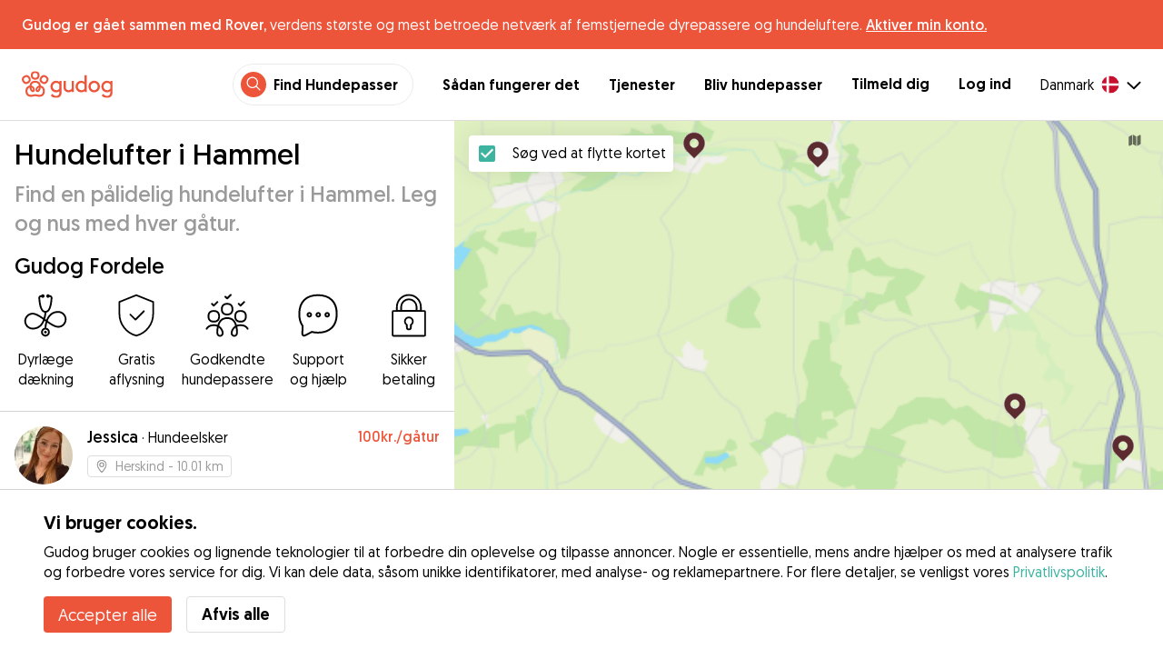

--- FILE ---
content_type: text/html; charset=utf-8
request_url: https://gudog.dk/hunde-luftning-hammel
body_size: 54889
content:
<!DOCTYPE html><html lang="da"><head><title>Hundeluftere i Hammel - Gudog</title><meta name="author" content="Gudog"/><meta name="description" content="Hvis du ikke har tid til at luftning din hund, så vælg en af vores hundeluftere i Hammel og book online."/><meta content="width=device-width, initial-scale=1, maximum-scale=1, user-scalable=no" name="viewport"/><meta charSet="utf-8"/><meta name="twitter:card" content="summary_large_image"/><meta name="twitter:site" content="@Gudog"/><meta name="twitter:creator" content="@Gudog"/><meta name="twitter:title" content="Om Gudog"/><meta name="twitter:description" content="Gudog er en platform, der samler hundeejere og pålidelige hundepassere. Vi tilbyder døgnpasning, hundeluftning og dagspasning i dagtimerne."/><meta name="twitter:image:src" content="https://gudog.dk/images/meta/twitter.jpg"/><meta property="og:type" content="website"/><meta property="og:site_name" content="Gudog"/><meta property="og:locale" content="da_DK"/><meta property="fb:app_id" content="222056517915512"/><meta property="fb:admins" content="100000094355899"/><meta property="og:title" content="Om Gudog"/><meta property="og:description" content="Gudog er en platform, der samler hundeejere og pålidelige hundepassere. Vi tilbyder døgnpasning, hundeluftning og dagspasning i dagtimerne."/><meta property="og:image" content="https://gudog.dk/images/meta/facebook.jpg"/><meta property="og:url" content="https://gudog.dk/hunde-luftning-hammel"/><meta property="al:ios:app_store_id" content="964470204"/><meta property="al:ios:app_name" content="Gudog"/><meta property="al:android:package" content="com.gudog.app"/><meta property="al:android:app_name" content="Gudog"/><link rel="canonical" href="https://gudog.dk/hunde-luftning-hammel"/><script type="application/ld+json">{
              "@context": "https://schema.org",
              "@type": "Service",
              "serviceType": "Hundelufter i Hammel",
            "description": "Hundpromenadstjänst",
              "provider": {
                "@type": "LocalBusiness",
                "name": "Gudog",
                "url": "https://gudog.dk/hunde-luftning-hammel",
                "aggregateRating": {
                  "@type": "AggregateRating",
                  "ratingValue": 5.0,
                  "reviewCount": 2,
                  "bestRating": 5,
                  "worstRating": 1
                },
                "areaServed": {
                  "@type": "Place",
                  "name": "Hammel",
                  "geo": {
                    "@type": "GeoCoordinates",
                    "latitude": 56.2563,
                    "longitude": 9.86476
                  }
                },
                "currenciesAccepted": "DKK",
                "paymentAccepted": "Credit Card",
                "priceRange": "125DKK - 400DKK"
              },
              "brand": {
                "@type": "Organization",
                "name": "Gudog",
                "logo": "https://gudog.dk/images/logo.svg",
                "url": "https://gudog.dk"
              },
              "image": "https://gudog.dk/images/logo.svg"
            }</script><link rel="preload" as="image" imageSrcSet="/_next/image?url=https%3A%2F%2Fgudog.s3.amazonaws.com%2Fuser%2Favatar%2F964227%2Fcircle_964227_1704657329.jpeg&amp;w=576&amp;q=75 576w, /_next/image?url=https%3A%2F%2Fgudog.s3.amazonaws.com%2Fuser%2Favatar%2F964227%2Fcircle_964227_1704657329.jpeg&amp;w=768&amp;q=75 768w, /_next/image?url=https%3A%2F%2Fgudog.s3.amazonaws.com%2Fuser%2Favatar%2F964227%2Fcircle_964227_1704657329.jpeg&amp;w=992&amp;q=75 992w, /_next/image?url=https%3A%2F%2Fgudog.s3.amazonaws.com%2Fuser%2Favatar%2F964227%2Fcircle_964227_1704657329.jpeg&amp;w=1200&amp;q=75 1200w, /_next/image?url=https%3A%2F%2Fgudog.s3.amazonaws.com%2Fuser%2Favatar%2F964227%2Fcircle_964227_1704657329.jpeg&amp;w=2400&amp;q=75 2400w" imageSizes="100vw" fetchpriority="high"/><link rel="preload" as="image" imageSrcSet="/_next/image?url=https%3A%2F%2Fgudog.s3.amazonaws.com%2Fuser%2Favatar%2F844810%2Fcircle_9428C048-39CA-43DA-8F2F-1A863B9A84AC.jpeg&amp;w=576&amp;q=75 576w, /_next/image?url=https%3A%2F%2Fgudog.s3.amazonaws.com%2Fuser%2Favatar%2F844810%2Fcircle_9428C048-39CA-43DA-8F2F-1A863B9A84AC.jpeg&amp;w=768&amp;q=75 768w, /_next/image?url=https%3A%2F%2Fgudog.s3.amazonaws.com%2Fuser%2Favatar%2F844810%2Fcircle_9428C048-39CA-43DA-8F2F-1A863B9A84AC.jpeg&amp;w=992&amp;q=75 992w, /_next/image?url=https%3A%2F%2Fgudog.s3.amazonaws.com%2Fuser%2Favatar%2F844810%2Fcircle_9428C048-39CA-43DA-8F2F-1A863B9A84AC.jpeg&amp;w=1200&amp;q=75 1200w, /_next/image?url=https%3A%2F%2Fgudog.s3.amazonaws.com%2Fuser%2Favatar%2F844810%2Fcircle_9428C048-39CA-43DA-8F2F-1A863B9A84AC.jpeg&amp;w=2400&amp;q=75 2400w" imageSizes="100vw" fetchpriority="high"/><link rel="preload" as="image" imageSrcSet="/_next/image?url=https%3A%2F%2Fgudog.s3.amazonaws.com%2Fuser%2Favatar%2F926895%2Fcircle_926895_1692215666.jpeg&amp;w=576&amp;q=75 576w, /_next/image?url=https%3A%2F%2Fgudog.s3.amazonaws.com%2Fuser%2Favatar%2F926895%2Fcircle_926895_1692215666.jpeg&amp;w=768&amp;q=75 768w, /_next/image?url=https%3A%2F%2Fgudog.s3.amazonaws.com%2Fuser%2Favatar%2F926895%2Fcircle_926895_1692215666.jpeg&amp;w=992&amp;q=75 992w, /_next/image?url=https%3A%2F%2Fgudog.s3.amazonaws.com%2Fuser%2Favatar%2F926895%2Fcircle_926895_1692215666.jpeg&amp;w=1200&amp;q=75 1200w, /_next/image?url=https%3A%2F%2Fgudog.s3.amazonaws.com%2Fuser%2Favatar%2F926895%2Fcircle_926895_1692215666.jpeg&amp;w=2400&amp;q=75 2400w" imageSizes="100vw" fetchpriority="high"/><link rel="preload" as="image" imageSrcSet="/_next/image?url=https%3A%2F%2Fgudog.s3.amazonaws.com%2Fuser%2Favatar%2F1111510%2Fcircle_1111510_1742991294.jpeg&amp;w=576&amp;q=75 576w, /_next/image?url=https%3A%2F%2Fgudog.s3.amazonaws.com%2Fuser%2Favatar%2F1111510%2Fcircle_1111510_1742991294.jpeg&amp;w=768&amp;q=75 768w, /_next/image?url=https%3A%2F%2Fgudog.s3.amazonaws.com%2Fuser%2Favatar%2F1111510%2Fcircle_1111510_1742991294.jpeg&amp;w=992&amp;q=75 992w, /_next/image?url=https%3A%2F%2Fgudog.s3.amazonaws.com%2Fuser%2Favatar%2F1111510%2Fcircle_1111510_1742991294.jpeg&amp;w=1200&amp;q=75 1200w, /_next/image?url=https%3A%2F%2Fgudog.s3.amazonaws.com%2Fuser%2Favatar%2F1111510%2Fcircle_1111510_1742991294.jpeg&amp;w=2400&amp;q=75 2400w" imageSizes="100vw" fetchpriority="high"/><link rel="next" href="/hunde-luftning-hammel"/><script type="application/ld+json">{
              "@context": "https://schema.org",
              "@type": "FAQPage",
              "mainEntity": [{"@type":"Question","name":"Hvordan finder jeg en pålidelig hundelufter nær mig i Hammel?","acceptedAnswer":{"@type":"Answer","text":"At finde en pålidelig hundelufter nær dig er enkelt og sjovt med Gudog. Med 201 hundeluftere i Hammel, der er klar til at give din hund korte hurtige gåture eller lange eventyr i lokale parker og grønne områder, sådan finder du det perfekte match for din hund: Søg: Brug kortet eller søgelisten til at opdage lokale hundeluftere i Hammel. Book: Når du har fundet den rette lufter til din hund, kan du sikkert booke en enkelt gåtur eller en regelmæssig gåtureningsplan. Fotoopdateringer: Modtag fotoopdateringer under din hunds gåtur, så du kan se de ruter, de har taget, og den sjov, de har."}},{"@type":"Question","name":"Hvor meget koster hundeluftning i Hammel?","acceptedAnswer":{"@type":"Answer","text":"Prisen på en hundetur i Hammel starter fra så lavt som 0 kr. per gåtur til en gennemsnitlig pris på 106 kr. per gåtur. Med 201 hundeluftere i Hammel er det nemt at finde en pålidelig hundelufter, der passer til dit budget. Alle Gudogs hundeluftere tilbyder personlig opmærksomhed og gåruter skræddersyet til din hunds motion og sundhedsbehov."}},{"@type":"Question","name":"Er hundeluftere i Hammel sikre?","acceptedAnswer":{"@type":"Answer","text":"Absolut! Med 526 gennemførte hundeture og 285 positive anmeldelser fra hundejere er vores hundeluftere de bedste af de bedste. Enhver Gudog-lufter skal også bestå vores screeningproces, hvor Gudog-teamet vurderer deres erfaring, faglige kvalifikationer, fotos og anmeldelser fra hundejere. I løbet af de sidste 12 måneder blev kun 14% af ansøgerne om at blive hundelufter i Hammel accepteret hos Gudog. For ekstra sikkerhed: Vi anbefaler alle hundejere at arrangere et kemimøde inden booking for at møde hundelufteren, øve en kort gåturute sammen og bekræfte, at der er et godt match med din hund. Hver hundeluftning, der bookes via Gudog, kommer med dyrelægedækning for ekstra ro i sindet for dig og din hund."}},{"@type":"Question","name":"Hvor lang er en hundeluftning i Hammel?","acceptedAnswer":{"@type":"Answer","text":"Gudogs hundeluftere i Hammel tilpasser deres gåture til individuelle hunde, fra 30 minutters korte udflugter til 60 minutters fulde eventyr. Denne fleksibilitet sikrer, at uanset om din hund foretrækker en kort, energisk gåtur eller en rolig, langstrakt vandring, er der en mulighed for at holde dem glade og sunde. Bare massér din ønskede hundelufter direkte for at finde den perfekte gåtur baseret på din hunds alder, sundhed og fitness."}},{"@type":"Question","name":"Kan jeg møde min hundelufter inden min booking i Hammel?","acceptedAnswer":{"@type":"Answer","text":"Selvfølgelig! Når du har bekræftet din booking med din valgte hundelufter i Hammel, anbefaler vi, at alle hundeejere arrangerer et møde og hilsen. Dette giver dig mulighed for at møde hundelufteren personligt, øve en kort gåtur sammen, diskutere din hunds specifikke behov for gåture og sikre en god match mellem din hund og hundelufteren. Husk, at du kan annullere en booking på Gudog når som helst og få 100% refundering op til 3 dage før bookingen begynder."}},{"@type":"Question","name":"Kan hundeluftere i Hammel imødekomme hunde med specielle medicinske behov?","acceptedAnswer":{"@type":"Answer","text":"Absolut! Vores netværk af 201 erfarne hundeluftere i Hammel inkluderer mange, der er veludstyrede og kvalificerede til at passe på hunde med specielle medicinske behov. Uanset om din pelsede ven kræver langsomme gåture på grund af mobilitetsproblemer, har brug for medicinadministration eller har specifikke diætbehov, er vores hundeluftere klar til opgaven. Vi anbefaler kraftigt at drøfte din hunds sundhedskrav detaljeret inden booking for at sikre, at hver gåtur er perfekt tilpasset din hunds behov."}},{"@type":"Question","name":"Kan jeg booke en hundelufter i sidste øjeblik i Hammel?","acceptedAnswer":{"@type":"Answer","text":"Ja selvfølgelig! Vi ved, at livet kan være uforudsigeligt, og nogle gange bliver du nødt til at foretage en hundeluftning i sidste øjeblik. Med et netværk af 201 godkendte hundeluftere i Hammel dækker Gudog dig. Der er ingen grund til at lede efter anbefalinger fra venner eller begynde at lave hektiske telefonopkald, find blot den hundelufter, der bedst passer til din hund, og besked og book via Gudog."}},{"@type":"Question","name":"Kan jeg planlægge gentagne hundegåture med den samme hundelufter i Hammel?","acceptedAnswer":{"@type":"Answer","text":"Mens der er 201 hundeluftere i Hammel, når du først har fundet det rigtige match til din hund, er konsistens nøglen til at opbygge et stærkt, tillidsfuldt forhold. Regelmæssigt planlagte gåture hjælper din hundelufter med bedre at forstå din hunds krav for at opbygge en optimal motionsplan og give en følelse af komfort og fortrolighed, hvilket er essentielt for din hunds lykke og sundhed."}},{"@type":"Question","name":"Kan jeg give en anmeldelse til min hundelufter i Hammel?","acceptedAnswer":{"@type":"Answer","text":"Naturligvis! Efter din hundeluftningsbooking er afsluttet, modtager du en e-mail, hvor du bliver bedt om at bedømme og anmelde din hundelufter. Denne vigtige feedback giver dig ikke kun mulighed for at dele din oplevelse, men hjælper også med at opbygge tillid til at hjælpe andre hundejere i Hammel med at træffe informerede beslutninger, når de leder efter den perfekte hundelufter til dem."}},{"@type":"Question","name":"Er min hund for ung til at booke en hundelufter i Hammel?","acceptedAnswer":{"@type":"Answer","text":"Hunde i alle aldre er velkomne hos Gudog. Dog er det af sikkerheds- og velværeårsager for yngre hunde i Hammel vigtigt at sikre, at de har fuldført deres vaccinationsplan, og at informere din hundelufter, hvis de er vant til snor. Hvalpes naturlige nysgerrighed og iver efter at udforske kræver ofte ekstra opsyn, hvilket kan betyde en ekstra 'hvalpepris' for hunde under 12 måneder gamle."}}]
            }</script><meta name="next-head-count" content="32"/><link rel="icon" href="/images/favicon.ico"/><style>
            * {
              box-sizing: border-box;
              font-family: Geomanist, sans-serif;
            }
            body {
              font-size: 16px;
              line-height: 1.43;
              margin: 0;

            }
          </style><link rel="stylesheet" href="/fonts/Geomanist.css"/><link rel="preload" href="/fonts/Geomanist-Book.woff2" as="font" crossorigin=""/><link rel="preload" href="/fonts/Geomanist-Medium.woff2" as="font" crossorigin=""/><link rel="preload" href="/fonts/Geomanist-Regular.woff2" as="font" crossorigin=""/><link rel="preload" href="/_next/static/css/8bf3eb0b09d0e017.css" as="style"/><link rel="stylesheet" href="/_next/static/css/8bf3eb0b09d0e017.css" data-n-g=""/><noscript data-n-css=""></noscript><script defer="" nomodule="" src="/_next/static/chunks/polyfills-78c92fac7aa8fdd8.js"></script><script src="/_next/static/chunks/webpack-20212e249b4f3ea1.js" defer=""></script><script src="/_next/static/chunks/framework-1412f0e7c1d3a7c6.js" defer=""></script><script src="/_next/static/chunks/main-2abe37e3ee6be6bd.js" defer=""></script><script src="/_next/static/chunks/pages/_app-82cc06f319952222.js" defer=""></script><script src="/_next/static/chunks/74034-8c3495467bb72495.js" defer=""></script><script src="/_next/static/chunks/61849-f42c4371a57447ef.js" defer=""></script><script src="/_next/static/chunks/9629-1eb07bad1ae2e119.js" defer=""></script><script src="/_next/static/chunks/92002-cb1d44a6aab4fb6c.js" defer=""></script><script src="/_next/static/chunks/95372-41e48b8947a116ae.js" defer=""></script><script src="/_next/static/chunks/41467-84a714f515e2e7d3.js" defer=""></script><script src="/_next/static/chunks/10934-8884034dbdff52f3.js" defer=""></script><script src="/_next/static/chunks/pages/search/cityservice-2417c4602ee758ad.js" defer=""></script><script src="/_next/static/ewILhn9CSLCBq4_23-I5N/_buildManifest.js" defer=""></script><script src="/_next/static/ewILhn9CSLCBq4_23-I5N/_ssgManifest.js" defer=""></script><style data-styled="" data-styled-version="5.3.0">.cTufNn{box-sizing:border-box;margin:0;min-width:0;-webkit-flex-wrap:wrap;-ms-flex-wrap:wrap;flex-wrap:wrap;}/*!sc*/
.bpjXNr{box-sizing:border-box;margin:0;min-width:0;}/*!sc*/
.bpjXNr svg{z-index:6;position:fixed;top:0;left:0;right:0;pointer-events:none;height:3px;}/*!sc*/
.bpjXNr svg path{stroke:#ED553B;}/*!sc*/
.hFlGVD{box-sizing:border-box;margin:0;min-width:0;z-index:auto;position:relative;top:auto;background:white;width:100%;}/*!sc*/
@media screen and (min-width:576px){.hFlGVD{z-index:5;position:-webkit-sticky;position:sticky;top:0;}}/*!sc*/
.hFlGVD.transparent{z-index:5;background:transparent;top:0;position:absolute;}/*!sc*/
.hFlGVD.transparent button svg{color:#ffffff;}/*!sc*/
.hFlGVD.transparent ul:not(.mobile) li{color:#ffffff;}/*!sc*/
@media screen and (min-width:576px){.hFlGVD.transparent{position:absolute;}}/*!sc*/
.hFlGVD.transparent header{border-bottom:0;}/*!sc*/
.gksRbr{box-sizing:border-box;margin:0;min-width:0;padding-top:16px;padding-bottom:16px;padding-left:16px;padding-right:16px;background-color:#ED553B;-webkit-align-items:center;-webkit-box-align:center;-ms-flex-align:center;align-items:center;}/*!sc*/
@media screen and (min-width:576px){.gksRbr{padding-left:24px;padding-right:24px;}}/*!sc*/
.fjGIUX{box-sizing:border-box;margin:0;min-width:0;color:white;}/*!sc*/
.XXkEM{box-sizing:border-box;margin:0;min-width:0;font-weight:300;}/*!sc*/
.dxKoKZ{box-sizing:border-box;margin:0;min-width:0;-webkit-flex-wrap:nowrap;-ms-flex-wrap:nowrap;flex-wrap:nowrap;-webkit-align-items:center;-webkit-box-align:center;-ms-flex-align:center;align-items:center;-webkit-box-pack:justify;-webkit-justify-content:space-between;-ms-flex-pack:justify;justify-content:space-between;border-bottom:1px solid #DDDDDD;padding-left:8px;padding-right:8px;padding-top:16px;padding-bottom:16px;}/*!sc*/
@media screen and (min-width:576px){.dxKoKZ{padding-left:24px;padding-right:24px;}}/*!sc*/
.cxPHIk{box-sizing:border-box;margin:0;min-width:0;cursor:pointer;}/*!sc*/
.cOtmZZ{box-sizing:border-box;margin:0;min-width:0;width:80px;height:24px;}/*!sc*/
@media screen and (min-width:576px){.cOtmZZ{width:100px;height:32px;}}/*!sc*/
.fzUdiI{box-sizing:border-box;margin:0;min-width:0;}/*!sc*/
.iOBUAK{box-sizing:border-box;margin:0;min-width:0;-webkit-align-items:center;-webkit-box-align:center;-ms-flex-align:center;align-items:center;margin-left:auto;list-style:none;text-align:right;display:none !important;}/*!sc*/
@media screen and (min-width:576px){.iOBUAK{display:none !important;}}/*!sc*/
@media screen and (min-width:768px){.iOBUAK{display:-webkit-box !important;display:-webkit-flex !important;display:-ms-flexbox !important;display:flex !important;}}/*!sc*/
.iOBUAK.mobile{position:fixed;top:0;bottom:0;left:0;width:100%;margin:0;padding-top:8px;padding-bottom:8px;padding-left:16px;padding-right:16px;background-color:#ffffff;z-index:9999;display:none;}/*!sc*/
.iOBUAK.mobile li{display:block;padding-top:8px;padding-bottom:8px;}/*!sc*/
.dkhvvp{box-sizing:border-box;margin:0;min-width:0;-webkit-box-pack:end;-webkit-justify-content:flex-end;-ms-flex-pack:end;justify-content:flex-end;margin-bottom:4px;}/*!sc*/
@media screen and (min-width:576px){.dkhvvp{margin-bottom:0;}}/*!sc*/
.koHdog{box-sizing:border-box;margin:0;min-width:0;width:-webkit-fit-content;width:-moz-fit-content;width:fit-content;-webkit-align-items:center;-webkit-box-align:center;-ms-flex-align:center;align-items:center;-webkit-box-pack:end;-webkit-justify-content:flex-end;-ms-flex-pack:end;justify-content:flex-end;background-color:white;padding-top:8px;padding-bottom:8px;padding-left:8px;padding-right:8px;border-radius:100px;border:1px solid;border-color:#EBEBEB;}/*!sc*/
.hYsdna{box-sizing:border-box;margin:0;min-width:0;background-color:#ED553B;-webkit-box-pack:center;-webkit-justify-content:center;-ms-flex-pack:center;justify-content:center;-webkit-align-items:center;-webkit-box-align:center;-ms-flex-align:center;align-items:center;width:28px;height:28px;border-radius:16px;padding-bottom:2px;}/*!sc*/
.cHRebJ{box-sizing:border-box;margin:0;min-width:0;color:#010101;margin-left:8px;margin-right:8px;}/*!sc*/
.iXerLK{box-sizing:border-box;margin:0;min-width:0;font-size:16px;font-weight:700;display:inline-block;color:inherit;-webkit-text-decoration:none;text-decoration:none;}/*!sc*/
.iXerLK:hover,.iXerLK:focus,.iXerLK .active{color:#ED553B;}/*!sc*/
.fxTbeq{box-sizing:border-box;margin:0;min-width:0;display:block;padding-left:32px;}/*!sc*/
@media screen and (min-width:576px){.fxTbeq{display:none;}}/*!sc*/
@media screen and (min-width:768px){.fxTbeq{display:none;}}/*!sc*/
@media screen and (min-width:992px){.fxTbeq{display:none;}}/*!sc*/
@media screen and (min-width:1200px){.fxTbeq{display:block;}}/*!sc*/
.YWuDd{box-sizing:border-box;margin:0;min-width:0;display:inline;font-weight:700;padding-left:32px;}/*!sc*/
.iXthVs{box-sizing:border-box;margin:0;min-width:0;cursor:pointer;-webkit-align-items:center;-webkit-box-align:center;-ms-flex-align:center;align-items:center;}/*!sc*/
.gZrLcJ{box-sizing:border-box;margin:0;min-width:0;font-weight:400;margin-right:8px;}/*!sc*/
.igcShH{box-sizing:border-box;margin:0;min-width:0;margin-left:8px;padding-top:8px;}/*!sc*/
.eaBKgw{box-sizing:border-box;margin:0;min-width:0;display:block;}/*!sc*/
@media screen and (min-width:576px){.eaBKgw{display:block;}}/*!sc*/
@media screen and (min-width:768px){.eaBKgw{display:none;}}/*!sc*/
.jTItfe{box-sizing:border-box;margin:0;min-width:0;margin-left:auto;-webkit-align-items:center;-webkit-box-align:center;-ms-flex-align:center;align-items:center;}/*!sc*/
.jBjYIU{box-sizing:border-box;margin:0;min-width:0;color:#ffffff;padding-left:16px;padding-right:16px;}/*!sc*/
.dyQdBH{box-sizing:border-box;margin:0;min-width:0;margin-top:3px;font-size:12px;text-align:right;cursor:pointer;padding:0;background:none;border:none;margin-right:8px;}/*!sc*/
.eZkqhv{box-sizing:border-box;margin:0;min-width:0;width:100%;}/*!sc*/
.AlDeL{box-sizing:border-box;margin:0;min-width:0;width:100%;}/*!sc*/
@media screen and (min-width:576px){.AlDeL{width:100%;}}/*!sc*/
@media screen and (min-width:768px){.AlDeL{width:500px;}}/*!sc*/
.dmdHZD{box-sizing:border-box;margin:0;min-width:0;margin-left:16px;margin-right:16px;}/*!sc*/
.hxgZHp{box-sizing:border-box;margin:0;min-width:0;font-weight:300;font-size:24px;line-height:1.3333333333333333;margin-bottom:4px;font-size:24px;line-height:32px;margin-top:16px;}/*!sc*/
@media screen and (min-width:576px){.hxgZHp{margin-bottom:8px;font-size:32px;line-height:40px;}}/*!sc*/
.kfUPJx{box-sizing:border-box;margin:0;min-width:0;font-weight:300;font-size:24px;line-height:1.3333333333333333;margin-bottom:8px;color:#9A9A9A;font-size:18px;}/*!sc*/
@media screen and (min-width:576px){.kfUPJx{margin-bottom:0;font-size:24px;}}/*!sc*/
.gjJGdk{box-sizing:border-box;margin:0;min-width:0;z-index:1;padding-right:0;}/*!sc*/
.gYXnSj{box-sizing:border-box;margin:0;min-width:0;color:#010101;padding-top:8px;padding-bottom:16px;border-bottom:1px solid lightgray;}/*!sc*/
@media screen and (min-width:576px){.gYXnSj{padding-top:16px;padding-bottom:24px;}}/*!sc*/
.gEYJBy{box-sizing:border-box;margin:0;min-width:0;padding-left:16px;padding-right:16px;padding-bottom:16px;font-size:24px;line-height:30px;font-weight:300;color:#010101;}/*!sc*/
.fAaEs{box-sizing:border-box;margin:0;min-width:0;-webkit-flex:1;-ms-flex:1;flex:1;-webkit-flex-direction:column;-ms-flex-direction:column;flex-direction:column;-webkit-align-items:center;-webkit-box-align:center;-ms-flex-align:center;align-items:center;-webkit-box-pack:center;-webkit-justify-content:center;-ms-flex-pack:center;justify-content:center;padding-left:16px;padding-right:16px;}/*!sc*/
.eidIZd{box-sizing:border-box;margin:0;min-width:0;margin-bottom:8px;}/*!sc*/
.kGhHIk{box-sizing:border-box;margin:0;min-width:0;text-align:center;font-size:12px;}/*!sc*/
@media screen and (min-width:576px){.kGhHIk{font-size:16px;}}/*!sc*/
.hBfhQd{box-sizing:border-box;margin:0;min-width:0;padding-left:16px;}/*!sc*/
.ioSZvn{box-sizing:border-box;margin:0;min-width:0;-webkit-flex-wrap:nowrap;-ms-flex-wrap:nowrap;flex-wrap:nowrap;padding-top:16px;padding-bottom:16px;-webkit-flex:1;-ms-flex:1;flex:1;height:100%;}/*!sc*/
.cXZNOF{box-sizing:border-box;margin:0;min-width:0;-webkit-flex-wrap:nowrap;-ms-flex-wrap:nowrap;flex-wrap:nowrap;-webkit-flex:1;-ms-flex:1;flex:1;}/*!sc*/
.iTvwNb{box-sizing:border-box;margin:0;min-width:0;position:relative;width:64px;height:64px;margin-right:16px;}/*!sc*/
.iTvwNb .image{border-radius:50%;}/*!sc*/
.ieuiBH{box-sizing:border-box;margin:0;min-width:0;-webkit-flex-direction:column;-ms-flex-direction:column;flex-direction:column;-webkit-flex:1;-ms-flex:1;flex:1;}/*!sc*/
.cqTHxz{box-sizing:border-box;margin:0;min-width:0;-webkit-flex:1;-ms-flex:1;flex:1;}/*!sc*/
.cNSkhn{box-sizing:border-box;margin:0;min-width:0;overflow:hidden;text-overflow:ellipsis;display:-webkit-box;-webkit-line-clamp:2;-webkit-box-orient:vertical;margin:0;}/*!sc*/
.hZKkcD{box-sizing:border-box;margin:0;min-width:0;font-weight:700;font-size:30px;line-height:1.3125;color:#010101;font-size:18px;font-weight:300;}/*!sc*/
.durkQN{box-sizing:border-box;margin:0;min-width:0;font-weight:400;font-size:16px;line-height:1.5;font-weight:normal;text-overflow:ellipsis;}/*!sc*/
.ckVcaR{box-sizing:border-box;margin:0;min-width:0;margin-left:8px;}/*!sc*/
.efQRGT{box-sizing:border-box;margin:0;min-width:0;color:#ED553B;font-weight:300;line-height:1;}/*!sc*/
.cyndgC{box-sizing:border-box;margin:0;min-width:0;text-transform:lowercase;text-align:right;}/*!sc*/
.EcxZp{box-sizing:border-box;margin:0;min-width:0;margin-top:8px;}/*!sc*/
.grkmvT{box-sizing:border-box;margin:0;min-width:0;margin-right:8px;margin-bottom:4px;}/*!sc*/
.ZwTNL{box-sizing:border-box;margin:0;min-width:0;display:inline-block;text-overflow:ellipsis;white-space:nowrap;overflow:hidden;color:#9A9A9A;font-size:14px;border:1px solid #DDDDDD;border-radius:4px;height:24px;padding-left:8px;padding-right:8px;}/*!sc*/
.ZwTNL svg{margin-top:auto !important;margin-bottom:auto !important;margin-right:8px !important;}/*!sc*/
.lhlHrW{box-sizing:border-box;margin:0;min-width:0;-webkit-align-items:center;-webkit-box-align:center;-ms-flex-align:center;align-items:center;-webkit-box-pack:center;-webkit-justify-content:center;-ms-flex-pack:center;justify-content:center;height:100%;}/*!sc*/
.ehdmCq{box-sizing:border-box;margin:0;min-width:0;white-space:nowrap;overflow:hidden;text-overflow:ellipsis;-webkit-flex:1;-ms-flex:1;flex:1;}/*!sc*/
.bylCIc{box-sizing:border-box;margin:0;min-width:0;-webkit-flex-direction:row;-ms-flex-direction:row;flex-direction:row;-webkit-align-items:center;-webkit-box-align:center;-ms-flex-align:center;align-items:center;}/*!sc*/
.cWvxxq{box-sizing:border-box;margin:0;min-width:0;padding-top:8px;padding-bottom:8px;}/*!sc*/
.cWvxxq svg{font-size:16px;margin-right:2px !important;margin-left:2px !important;}/*!sc*/
.cWvxxq svg:first-of-type{margin-right:2px !important;margin-left:0px !important;}/*!sc*/
.cWvxxq svg:last-of-type{margin-right:0px !important;margin-left:2px !important;}/*!sc*/
.clXcSf{box-sizing:border-box;margin:0;min-width:0;color:#010101;font-size:16px;line-height:1;}/*!sc*/
.bcVZxq{box-sizing:border-box;margin:0;min-width:0;color:#9A9A9A;font-size:16px;line-height:1;}/*!sc*/
.cMnsOR{box-sizing:border-box;margin:0;min-width:0;-webkit-flex-direction:row;-ms-flex-direction:row;flex-direction:row;margin-left:-32px;}/*!sc*/
.csfgsO{box-sizing:border-box;margin:0;min-width:0;margin-right:8px;}/*!sc*/
.jMPvrh{box-sizing:border-box;margin:0;min-width:0;width:24px;height:24px;}/*!sc*/
.cXtyzc{box-sizing:border-box;margin:0;min-width:0;overflow:hidden;text-overflow:ellipsis;display:-webkit-box;-webkit-line-clamp:2;-webkit-box-orient:vertical;-webkit-flex:1;-ms-flex:1;flex:1;color:#9A9A9A;}/*!sc*/
.jqYTCx{box-sizing:border-box;margin:0;min-width:0;list-style:none;-webkit-box-pack:center;-webkit-justify-content:center;-ms-flex-pack:center;justify-content:center;-webkit-flex-wrap:nowrap;-ms-flex-wrap:nowrap;flex-wrap:nowrap;margin-left:8px;margin-right:8px;margin-top:24px;padding:0;}/*!sc*/
.bqRPON{box-sizing:border-box;margin:0;min-width:0;border-width:1px 0px 1px 1px;width:48px;height:48px;box-sizing:border-box;border-color:#DDDDDD;border-style:solid;text-align:center;border-radius:50% 0 0 50%;font-size:16px;}/*!sc*/
.bqRPON.active{background-color:#3CB4A0;border-color:#3CB4A0;}/*!sc*/
.bqRPON.active a{color:#ffffff;}/*!sc*/
.bqRPON a{color:#010101;-webkit-text-decoration:none;text-decoration:none;cursor:pointer;height:100%;width:100%;display:block;line-height:48px;font-size:16px;}/*!sc*/
@media screen and (min-width:576px){.bqRPON{font-size:24px;}}/*!sc*/
.jqpmZZ{box-sizing:border-box;margin:0;min-width:0;border-width:1px 0px 1px 1px;width:48px;height:48px;box-sizing:border-box;border-color:#DDDDDD;border-style:solid;text-align:center;font-size:16px;}/*!sc*/
.jqpmZZ.active{background-color:#3CB4A0;border-color:#3CB4A0;}/*!sc*/
.jqpmZZ.active a{color:#ffffff;}/*!sc*/
.jqpmZZ a{color:#010101;-webkit-text-decoration:none;text-decoration:none;cursor:pointer;height:100%;width:100%;display:block;line-height:48px;font-size:16px;}/*!sc*/
@media screen and (min-width:576px){.jqpmZZ{font-size:24px;}}/*!sc*/
.cqzshQ{box-sizing:border-box;margin:0;min-width:0;border-width:1px 1px 1px 1px;width:48px;height:48px;box-sizing:border-box;border-color:#DDDDDD;border-style:solid;text-align:center;border-radius:0 50% 50% 0;font-size:16px;}/*!sc*/
.cqzshQ.active{background-color:#3CB4A0;border-color:#3CB4A0;}/*!sc*/
.cqzshQ.active a{color:#ffffff;}/*!sc*/
.cqzshQ a{color:#010101;-webkit-text-decoration:none;text-decoration:none;cursor:pointer;height:100%;width:100%;display:block;line-height:48px;font-size:16px;}/*!sc*/
@media screen and (min-width:576px){.cqzshQ{font-size:24px;}}/*!sc*/
.jnwtgL{box-sizing:border-box;margin:0;min-width:0;padding-left:32px;padding-right:32px;margin-top:24px;margin-bottom:24px;}/*!sc*/
.BySJC{box-sizing:border-box;margin:0;min-width:0;list-style:none;display:block;font-size:14px;color:#DDDDDD;padding-left:0;overflow:hidden;white-space:nowrap;text-overflow:ellipsis;}/*!sc*/
.iKJjZM{box-sizing:border-box;margin:0;min-width:0;display:inline-block;color:#181818;}/*!sc*/
.fHKbwE{box-sizing:border-box;margin:0;min-width:0;color:lightgray;padding-left:8px;padding-right:8px;}/*!sc*/
.cBBnpd{box-sizing:border-box;margin:0;min-width:0;color:#DDDDDD;display:inline;}/*!sc*/
.kehtfW{box-sizing:border-box;margin:0;min-width:0;padding-left:16px;padding-right:16px;padding-bottom:40px;}/*!sc*/
@media screen and (min-width:576px){.kehtfW{padding-left:16px;padding-right:16px;}}/*!sc*/
@media screen and (min-width:768px){.kehtfW{padding-left:32px;padding-right:32px;}}/*!sc*/
@media screen and (min-width:992px){.kehtfW{padding-left:8.33333vw;padding-right:8.33333vw;}}/*!sc*/
.fedplV{box-sizing:border-box;margin:0;min-width:0;padding-top:24px;padding-bottom:24px;}/*!sc*/
@media screen and (min-width:576px){.fedplV{padding-top:24px;padding-bottom:24px;}}/*!sc*/
@media screen and (min-width:768px){.fedplV{padding-top:40px;padding-bottom:40px;}}/*!sc*/
.dhKGDa{box-sizing:border-box;margin:0;min-width:0;padding-left:0;padding-right:0;}/*!sc*/
@media screen and (min-width:576px){.dhKGDa{padding-left:0;padding-right:0;}}/*!sc*/
@media screen and (min-width:768px){.dhKGDa{padding-left:0;padding-right:0;}}/*!sc*/
.iXzTyw{box-sizing:border-box;margin:0;min-width:0;background-color:#ffffff;border-radius:2px;box-shadow:0 0 25px 0 rgba(38,55,70,0.1);padding-left:24px;padding-right:24px;padding-top:24px;padding-bottom:24px;}/*!sc*/
@media screen and (min-width:576px){.iXzTyw{padding-left:24px;padding-right:24px;padding-top:24px;padding-bottom:24px;}}/*!sc*/
@media screen and (min-width:768px){.iXzTyw{padding-left:64px;padding-right:64px;padding-top:40px;padding-bottom:40px;}}/*!sc*/
.gvmDgv{box-sizing:border-box;margin:0;min-width:0;font-size:20px;font-family:inherit;font-weight:700;line-height:1.25;font-weight:700;font-size:30px;line-height:1.3125;}/*!sc*/
.dDFKXk{box-sizing:border-box;margin:0;min-width:0;-webkit-align-items:center;-webkit-box-align:center;-ms-flex-align:center;align-items:center;}/*!sc*/
.dOFZje{box-sizing:border-box;margin:0;min-width:0;margin-left:8px;margin-top:2px;}/*!sc*/
.bDnwib{box-sizing:border-box;margin:0;min-width:0;gap:16px;border-bottom:1px solid lightGrey;margin-top:24px;margin-bottom:16px;padding-bottom:32px;-webkit-flex-direction:column;-ms-flex-direction:column;flex-direction:column;}/*!sc*/
@media screen and (min-width:576px){.bDnwib{gap:64px;}}/*!sc*/
@media screen and (min-width:576px){.bDnwib{margin-bottom:24px;padding-bottom:32px;-webkit-flex-direction:row;-ms-flex-direction:row;flex-direction:row;}}/*!sc*/
.ksuUQX{box-sizing:border-box;margin:0;min-width:0;width:100%;-webkit-flex-direction:row;-ms-flex-direction:row;flex-direction:row;}/*!sc*/
@media screen and (min-width:576px){.ksuUQX{width:50%;-webkit-flex-direction:column;-ms-flex-direction:column;flex-direction:column;}}/*!sc*/
.bDsRoy{box-sizing:border-box;margin:0;min-width:0;-webkit-flex-shrink:0;-ms-flex-negative:0;flex-shrink:0;margin-top:8px;margin-right:16px;}/*!sc*/
@media screen and (min-width:576px){.bDsRoy{margin-top:0;margin-right:0;}}/*!sc*/
.cDMwiH{box-sizing:border-box;margin:0;min-width:0;font-size:20px;font-family:inherit;font-weight:700;line-height:1.25;font-weight:300;font-size:24px;line-height:1.3333333333333333;font-size:24px;font-weight:300;}/*!sc*/
.jhIKXy{box-sizing:border-box;margin:0;min-width:0;width:100%;}/*!sc*/
@media screen and (min-width:576px){.jhIKXy{width:100%;}}/*!sc*/
@media screen and (min-width:768px){.jhIKXy{width:100%;}}/*!sc*/
.eqspXb{box-sizing:border-box;margin:0;min-width:0;padding-top:8px;white-space:pre-wrap;}/*!sc*/
.laVLLs{box-sizing:border-box;margin:0;min-width:0;white-space:pre-wrap;padding-top:8px;}/*!sc*/
.laVLLs *{margin:0;padding:0;}/*!sc*/
.laVLLs ul{margin-left:24px;}/*!sc*/
.laVLLs .faq{margin-bottom:32px;}/*!sc*/
.laVLLs p,.laVLLs li{text-align:left;margin-bottom:16px;color:#9A9A9A;line-height:24px;}/*!sc*/
.laVLLs p strong,.laVLLs li strong{color:#181818;font-weight:300;}/*!sc*/
.laVLLs li{margin-bottom:8px;}/*!sc*/
.laVLLs h1,.laVLLs h2,.laVLLs h3,.laVLLs h4{text-align:left;margin-bottom:16px;}/*!sc*/
.laVLLs h1{font-weight:700;font-size:40px;line-height:1.2;}/*!sc*/
.laVLLs h2{font-weight:700;font-size:30px;line-height:1.3125;}/*!sc*/
.laVLLs h3{font-weight:300;font-size:24px;line-height:1.3333333333333333;}/*!sc*/
.laVLLs h4_highlight{font-weight:700;font-size:16px;line-height:1.5;}/*!sc*/
.laVLLs h4{font-weight:400;font-size:16px;line-height:1.5;}/*!sc*/
.laVLLs h5{font-weight:400;font-size:14px;line-height:1.1428571428571428;}/*!sc*/
.laVLLs note{font-weight:400;font-size:8px;line-height:1;}/*!sc*/
.laVLLs heading{font-family:inherit;line-height:1.25;font-weight:700;}/*!sc*/
.laVLLs display{font-family:inherit;font-weight:700;line-height:1.25;font-size:24px;}/*!sc*/
@media screen and (min-width:576px){.laVLLs display{font-size:32px;}}/*!sc*/
@media screen and (min-width:768px){.laVLLs display{font-size:48px;}}/*!sc*/
.laVLLs caps{text-transform:uppercase;-webkit-letter-spacing:0.1em;-moz-letter-spacing:0.1em;-ms-letter-spacing:0.1em;letter-spacing:0.1em;}/*!sc*/
.laVLLs .section{margin-bottom:16px;}/*!sc*/
.laVLLs a{color:#1F8C8D;font-weight:300;}/*!sc*/
.laVLLs iframe{width:100%;}/*!sc*/
.laVLLs .row{display:-webkit-box;display:-webkit-flex;display:-ms-flexbox;display:flex;-webkit-flex-direction:column;-ms-flex-direction:column;flex-direction:column;}/*!sc*/
@media screen and (min-width:576px){.laVLLs .row{-webkit-flex-direction:column;-ms-flex-direction:column;flex-direction:column;}}/*!sc*/
@media screen and (min-width:768px){.laVLLs .row{-webkit-flex-direction:row;-ms-flex-direction:row;flex-direction:row;}}/*!sc*/
.kUcGta{box-sizing:border-box;margin:0;min-width:0;border-top:1px solid #DDDDDD;border-bottom:1px solid #DDDDDD;margin-top:16px;padding-top:32px;margin-bottom:8px;padding-bottom:24px;padding-left:8px;padding-right:8px;-webkit-flex-direction:column;-ms-flex-direction:column;flex-direction:column;}/*!sc*/
@media screen and (min-width:576px){.kUcGta{margin-top:24px;padding-top:48px;margin-bottom:24px;padding-bottom:32px;padding-left:0;padding-right:0;-webkit-flex-direction:row;-ms-flex-direction:row;flex-direction:row;}}/*!sc*/
.dhsCJL{box-sizing:border-box;margin:0;min-width:0;width:100%;margin-right:0;margin-bottom:24px;}/*!sc*/
@media screen and (min-width:576px){.dhsCJL{width:50%;margin-right:64px;margin-bottom:0;}}/*!sc*/
.gTLqRA{box-sizing:border-box;margin:0;min-width:0;max-width:750px;}/*!sc*/
.bTbndc{box-sizing:border-box;margin:0;min-width:0;font-size:20px;font-family:inherit;font-weight:700;line-height:1.25;font-family:inherit;line-height:1.25;font-weight:700;font-size:24px;font-weight:300;margin-bottom:32px;}/*!sc*/
.dIyzWW{box-sizing:border-box;margin:0;min-width:0;margin-bottom:16px;}/*!sc*/
.jTkUBf{box-sizing:border-box;margin:0;min-width:0;margin-right:16px;-webkit-flex-shrink:0;-ms-flex-negative:0;flex-shrink:0;}/*!sc*/
.bJqGGA{box-sizing:border-box;margin:0;min-width:0;font-weight:700;}/*!sc*/
.jEWTKL{box-sizing:border-box;margin:0;min-width:0;width:100%;}/*!sc*/
@media screen and (min-width:576px){.jEWTKL{width:50%;}}/*!sc*/
.ikbFCA{box-sizing:border-box;margin:0;min-width:0;font-weight:300;font-size:24px;line-height:1.3333333333333333;margin-bottom:16px;}/*!sc*/
.eBpNNS{box-sizing:border-box;margin:0;min-width:0;border-bottom:1px solid #DDDDDD;cursor:pointer;padding-bottom:8px;}/*!sc*/
.eOGtNr{box-sizing:border-box;margin:0;min-width:0;padding-bottom:8px;padding-top:16px;-webkit-align-items:center;-webkit-box-align:center;-ms-flex-align:center;align-items:center;-webkit-box-pack:justify;-webkit-justify-content:space-between;-ms-flex-pack:justify;justify-content:space-between;}/*!sc*/
.cWnMdr{box-sizing:border-box;margin:0;min-width:0;font-weight:400;font-size:16px;line-height:1.5;font-weight:700;color:#010101;}/*!sc*/
.jcTKpe{box-sizing:border-box;margin:0;min-width:0;padding-bottom:8px;}/*!sc*/
.dTMpem{box-sizing:border-box;margin:0;min-width:0;color:#010101;}/*!sc*/
.kXdMCq{box-sizing:border-box;margin:0;min-width:0;cursor:pointer;padding-bottom:8px;}/*!sc*/
.oKFNj{box-sizing:border-box;margin:0;min-width:0;-webkit-flex-wrap:wrap;-ms-flex-wrap:wrap;flex-wrap:wrap;padding-top:0;margin-left:auto;margin-right:auto;}/*!sc*/
@media screen and (min-width:576px){.oKFNj{padding-top:0;}}/*!sc*/
@media screen and (min-width:768px){.oKFNj{padding-top:40px;}}/*!sc*/
.beBpCf{box-sizing:border-box;margin:0;min-width:0;margin-top:24px;margin-bottom:24px;width:100%;}/*!sc*/
@media screen and (min-width:576px){.beBpCf{margin-top:0;margin-bottom:0;width:50%;}}/*!sc*/
.eoLbZR{box-sizing:border-box;margin:0;min-width:0;font-size:20px;font-family:inherit;font-weight:700;line-height:1.25;font-weight:700;font-size:30px;line-height:1.3125;font-size:24px;font-weight:300;margin-bottom:16px;}/*!sc*/
.bImXBP{box-sizing:border-box;margin:0;min-width:0;font-size:20px;font-family:inherit;font-weight:700;line-height:1.25;font-weight:300;font-size:24px;line-height:1.3333333333333333;font-size:18px;line-height:1.5;}/*!sc*/
.cWBDZS{box-sizing:border-box;margin:0;min-width:0;font-size:20px;font-family:inherit;font-weight:700;line-height:1.25;font-weight:700;font-size:30px;line-height:1.3125;font-size:24px;font-weight:300;padding-bottom:16px;}/*!sc*/
.kcMjCz{box-sizing:border-box;margin:0;min-width:0;position:fixed;z-index:100;bottom:0;left:0;width:100%;background-color:white;padding-left:48px;padding-right:48px;padding-top:24px;padding-bottom:24px;border-top:1px solid lightgray;}/*!sc*/
.kmtwxI{box-sizing:border-box;margin:0;min-width:0;font-size:20px;font-family:inherit;font-weight:700;line-height:1.25;margin-bottom:8px;}/*!sc*/
.fihsFk{box-sizing:border-box;margin:0;min-width:0;color:#010101;margin-bottom:16px;}/*!sc*/
.fihsFk a:-webkit-any-link{color:#3CB4A0;}/*!sc*/
.bOmVAo{box-sizing:border-box;margin:0;min-width:0;-webkit-appearance:none;-moz-appearance:none;appearance:none;display:inline-block;text-align:center;line-height:inherit;-webkit-text-decoration:none;text-decoration:none;font-size:inherit;padding-left:24px;padding-right:24px;padding-top:16px;padding-bottom:16px;color:white;background-color:#ED553B;border:0;border-radius:4px;cursor:pointer;font-size:18px;line-height:24px;padding-left:16px;padding-right:16px;padding-top:0;padding-bottom:0;min-height:40px;margin-right:16px;}/*!sc*/
.knuXys{box-sizing:border-box;margin:0;min-width:0;-webkit-appearance:none;-moz-appearance:none;appearance:none;display:inline-block;text-align:center;line-height:inherit;-webkit-text-decoration:none;text-decoration:none;font-size:inherit;padding-left:24px;padding-right:24px;padding-top:16px;padding-bottom:16px;color:white;background-color:#ED553B;border:0;border-radius:4px;cursor:pointer;font-weight:700;color:#010101;background-color:transparent;border-radius:4px;border:1px solid #DDDDDD;cursor:pointer;font-size:18px;line-height:24px;padding-left:16px;padding-right:16px;padding-top:0;padding-bottom:0;min-height:40px;}/*!sc*/
.knuXys:hover{border-color:#010101;}/*!sc*/
.knuXys:focus{outline:none;}/*!sc*/
.knuXys:disabled{color:#333;border-color:default;}/*!sc*/
.hnzlvN{box-sizing:border-box;margin:0;min-width:0;padding-left:24px;padding-right:24px;padding-top:40px;padding-bottom:40px;background-color:#EBEBEB;}/*!sc*/
@media screen and (min-width:576px){.hnzlvN{padding-left:24px;padding-right:24px;padding-top:40px;padding-bottom:40px;}}/*!sc*/
@media screen and (min-width:768px){.hnzlvN{padding-left:100px;padding-right:100px;padding-top:64px;padding-bottom:64px;}}/*!sc*/
.jEgUdf{box-sizing:border-box;margin:0;min-width:0;font-size:20px;font-family:inherit;font-weight:700;line-height:1.25;font-weight:700;font-size:30px;line-height:1.3125;padding-bottom:24px;}/*!sc*/
.cRJwOs{box-sizing:border-box;margin:0;min-width:0;width:100%;-webkit-box-pack:justify;-webkit-justify-content:space-between;-ms-flex-pack:justify;justify-content:space-between;-webkit-flex-wrap:wrap;-ms-flex-wrap:wrap;flex-wrap:wrap;}/*!sc*/
.cBxYPc{box-sizing:border-box;margin:0;min-width:0;width:100%;padding-bottom:16px;padding-right:32px;}/*!sc*/
@media screen and (min-width:576px){.cBxYPc{width:50%;}}/*!sc*/
@media screen and (min-width:768px){.cBxYPc{width:50%;}}/*!sc*/
@media screen and (min-width:992px){.cBxYPc{width:50%;}}/*!sc*/
@media screen and (min-width:1200px){.cBxYPc{width:25%;}}/*!sc*/
.hbMjmm{box-sizing:border-box;margin:0;min-width:0;font-size:20px;font-family:inherit;font-weight:700;line-height:1.25;font-weight:300;font-size:24px;line-height:1.3333333333333333;font-size:18px;font-weight:300;padding-bottom:8px;}/*!sc*/
.hNUVcv{box-sizing:border-box;margin:0;min-width:0;color:#3CB4A0;font-size:18px;font-weight:300;}/*!sc*/
.hnVuHl{box-sizing:border-box;margin:0;min-width:0;background-color:#033243;color:#ffffff;position:absolute;top:100%;-webkit-flex-wrap:wrap;-ms-flex-wrap:wrap;flex-wrap:wrap;padding-left:24px;padding-right:24px;padding-top:40px;padding-bottom:40px;width:100%;}/*!sc*/
@media screen and (min-width:576px){.hnVuHl{padding-left:24px;padding-right:24px;padding-top:40px;padding-bottom:40px;}}/*!sc*/
@media screen and (min-width:768px){.hnVuHl{padding-left:100px;padding-right:100px;padding-top:64px;padding-bottom:64px;}}/*!sc*/
.iMtvUg{box-sizing:border-box;margin:0;min-width:0;width:100%;padding-bottom:24px;}/*!sc*/
@media screen and (min-width:576px){.iMtvUg{width:20%;padding-bottom:24px;}}/*!sc*/
@media screen and (min-width:768px){.iMtvUg{width:20%;padding-bottom:0;}}/*!sc*/
.cdsNLY{box-sizing:border-box;margin:0;min-width:0;cursor:pointer;padding-top:8px;padding-bottom:8px;}/*!sc*/
.eOtqwb{box-sizing:border-box;margin:0;min-width:0;cursor:pointer;color:#ffffff;padding-top:8px;padding-bottom:8px;}/*!sc*/
.bcDqvs{box-sizing:border-box;margin:0;min-width:0;padding-top:8px;padding-bottom:8px;}/*!sc*/
.FIBfv{box-sizing:border-box;margin:0;min-width:0;color:#ffffff;padding-top:8px;padding-bottom:8px;}/*!sc*/
.hvbHCL{box-sizing:border-box;margin:0;min-width:0;width:100%;padding-top:8px;padding-bottom:8px;}/*!sc*/
.kAxNCP{box-sizing:border-box;margin:0;min-width:0;padding-left:16px;padding-right:16px;}/*!sc*/
.cMeTAg{box-sizing:border-box;margin:0;min-width:0;background-color:#DDDDDD;width:100%;height:1px;margin-top:16px;margin-bottom:16px;}/*!sc*/
.dQjnpz{box-sizing:border-box;margin:0;min-width:0;width:50%;}/*!sc*/
.gyEWLe{box-sizing:border-box;margin:0;min-width:0;width:54px;height:16;}/*!sc*/
@media screen and (min-width:576px){.gyEWLe{width:54px;height:16px;}}/*!sc*/
@media screen and (min-width:768px){.gyEWLe{width:54px;height:16px;}}/*!sc*/
.dXA-dau{box-sizing:border-box;margin:0;min-width:0;float:right;width:50%;}/*!sc*/
.kEGcrp{box-sizing:border-box;margin:0;min-width:0;color:#9A9A9A;float:right;font-size:14px;-webkit-letter-spacing:0.5px;-moz-letter-spacing:0.5px;-ms-letter-spacing:0.5px;letter-spacing:0.5px;}/*!sc*/
.jogPuK{box-sizing:border-box;margin:0;min-width:0;font-size:12px;color:#9A9A9A;}/*!sc*/
.jogPuK a{color:#9A9A9A;}/*!sc*/
data-styled.g1[id="sc-bdnxRM"]{content:"cTufNn,bpjXNr,hFlGVD,gksRbr,fjGIUX,XXkEM,dxKoKZ,cxPHIk,cOtmZZ,fzUdiI,iOBUAK,dkhvvp,koHdog,hYsdna,cHRebJ,iXerLK,fxTbeq,YWuDd,iXthVs,gZrLcJ,igcShH,eaBKgw,jTItfe,jBjYIU,dyQdBH,eZkqhv,AlDeL,dmdHZD,hxgZHp,kfUPJx,gjJGdk,gYXnSj,gEYJBy,fAaEs,eidIZd,kGhHIk,hBfhQd,ioSZvn,cXZNOF,iTvwNb,ieuiBH,cqTHxz,cNSkhn,hZKkcD,durkQN,ckVcaR,efQRGT,cyndgC,EcxZp,grkmvT,ZwTNL,lhlHrW,ehdmCq,bylCIc,cWvxxq,clXcSf,bcVZxq,cMnsOR,csfgsO,jMPvrh,cXtyzc,jqYTCx,bqRPON,jqpmZZ,cqzshQ,jnwtgL,BySJC,iKJjZM,fHKbwE,cBBnpd,kehtfW,fedplV,dhKGDa,iXzTyw,gvmDgv,dDFKXk,dOFZje,bDnwib,ksuUQX,bDsRoy,cDMwiH,jhIKXy,eqspXb,laVLLs,kUcGta,dhsCJL,gTLqRA,bTbndc,dIyzWW,jTkUBf,bJqGGA,jEWTKL,ikbFCA,eBpNNS,eOGtNr,cWnMdr,jcTKpe,dTMpem,kXdMCq,oKFNj,beBpCf,eoLbZR,bImXBP,cWBDZS,kcMjCz,kmtwxI,fihsFk,bOmVAo,knuXys,hnzlvN,jEgUdf,cRJwOs,cBxYPc,hbMjmm,hNUVcv,hnVuHl,iMtvUg,cdsNLY,eOtqwb,bcDqvs,FIBfv,hvbHCL,kAxNCP,cMeTAg,dQjnpz,gyEWLe,dXA-dau,kEGcrp,jogPuK,"}/*!sc*/
.gfuSqG{display:-webkit-box;display:-webkit-flex;display:-ms-flexbox;display:flex;}/*!sc*/
data-styled.g2[id="sc-gtsrHT"]{content:"gfuSqG,"}/*!sc*/
.hiGvxk{-webkit-text-decoration:none;text-decoration:none;color:inherit;}/*!sc*/
data-styled.g3[id="sc-8b28c1e2-0"]{content:"hiGvxk,"}/*!sc*/
*{box-sizing:border-box;font-family:Geomanist,sans-serif;}/*!sc*/
body{font-size:16px;line-height:1.43;margin:0;}/*!sc*/
.grecaptcha-badge{visibility:hidden;}/*!sc*/
data-styled.g6[id="sc-global-cWfhzt1"]{content:"sc-global-cWfhzt1,"}/*!sc*/
.ifMWCu{height:100%;width:100%;}/*!sc*/
data-styled.g7[id="sc-98fa36f2-0"]{content:"ifMWCu,"}/*!sc*/
.Jihpp{position:relative;}/*!sc*/
.Jihpp .image{border-radius:50%;}/*!sc*/
data-styled.g13[id="sc-69c32612-0"]{content:"Jihpp,"}/*!sc*/
.jEvFNv{position:relative;cursor:pointer;border-bottom:1px solid #DDDDDD;padding-right:8px;border-right:8px solid #fff;}/*!sc*/
.jEvFNv.nohover{padding-right:0px;}/*!sc*/
.jEvFNv:not(.nohover):hover{border-right:8px solid #ED553B;}/*!sc*/
data-styled.g14[id="sc-159d1f2a-0"]{content:"jEvFNv,"}/*!sc*/
.efgwx{-webkit-text-decoration:none;text-decoration:none;color:inherit;}/*!sc*/
data-styled.g15[id="sc-159d1f2a-1"]{content:"efgwx,"}/*!sc*/
.bZPdWQ{margin:0;padding:0;}/*!sc*/
.bZPdWQ li{list-style:none;margin:8px 0;}/*!sc*/
data-styled.g16[id="sc-205e96b6-0"]{content:"bZPdWQ,"}/*!sc*/
.iTftO{font-size:18px;font-weight:300;}/*!sc*/
.iTftO a{color:#010101;-webkit-text-decoration:none;text-decoration:none;}/*!sc*/
data-styled.g17[id="sc-205e96b6-1"]{content:"iTftO,"}/*!sc*/
</style></head><body style="overscroll-behavior:none;position:relative;min-height:100vh"><div id="__next"><noscript>
      <iframe src="https://www.googletagmanager.com/ns.html?id=GTM-P2FQ283&gtm_auth=-7JFWN6s7itneDFF-Mbr5g&gtm_preview=env-2&gtm_cookies_win=x" height="0" width="0" style="display:none;visibility:hidden" id="tag-manager"></iframe></noscript><div class="sc-bdnxRM sc-gtsrHT cTufNn gfuSqG"><div class="sc-bdnxRM bpjXNr"><svg viewBox="0 0 100 1" preserveAspectRatio="none" style="display:block;width:0%"><path d="M 0,0.5 L 100,0.5" stroke-width="1" fill-opacity="0" style="stroke-dasharray:100, 100;stroke-dashoffset:0"></path></svg></div><div width="1" class="sc-bdnxRM hFlGVD"><div class="sc-bdnxRM sc-gtsrHT gksRbr gfuSqG banner"><div color="white" class="sc-bdnxRM fjGIUX"><span font-weight="book" class="sc-bdnxRM XXkEM">Gudog er gået sammen med Rover,</span> verdens største og mest betroede netværk af femstjernede dyrepassere og hundeluftere. <a style="font-weight:300;color:white" href="/login">Aktiver min konto.</a></div></div><header class="sc-bdnxRM sc-gtsrHT dxKoKZ gfuSqG"><div class="sc-bdnxRM cxPHIk"><a href="/" class="sc-8b28c1e2-0 hiGvxk"><div width="80px,100px" height="24px,32px" class="sc-bdnxRM cOtmZZ"><svg width="100%" height="100%" viewBox="0 0 630 187" xmlns="http://www.w3.org/2000/svg" xmlns:xlink="http://www.w3.org/1999/xlink" color="#ED553B" name="logo"><defs><path d="M118.416 113.383c-1.014 9.642-5.386 20.922-9.482 19.09-4.868-2.176 4.285-19.09 9.482-19.09zm-51.38 0c5.195 0 14.348 16.914 9.481 19.09-4.097 1.832-8.469-9.448-9.482-19.09zm72.8 45.482c-4.232 4.079-10.699 6.145-19.222 6.145-4.748 0-9.693-1.219-14.475-2.398-4.687-1.157-9.115-2.249-13.413-2.249-4.3 0-8.727 1.092-13.414 2.249-4.783 1.179-9.728 2.398-14.476 2.398-8.523 0-14.99-2.066-19.222-6.145-4.37-4.211-6.586-10.828-6.586-19.663 0-8.834 2.216-15.448 6.587-19.662 2.503-2.412 5.318-4.141 8.327-5.14 1.752 14.458 8.407 31.532 22.514 31.532 4.451 0 8.293-1.899 10.82-5.346 2.004-2.736 3.065-6.336 3.065-10.404 0-11.057-7.967-25.827-23.05-29.429.8-5.927 2.878-10.537 6.212-13.748 4.232-4.078 10.7-6.147 19.222-6.147h.001c8.523 0 14.99 2.069 19.221 6.147 3.334 3.211 5.413 7.821 6.213 13.748-15.083 3.602-23.05 18.372-23.05 29.429 0 4.068 1.06 7.668 3.065 10.404 2.527 3.447 6.368 5.346 10.82 5.346 14.106 0 20.762-17.074 22.513-31.532 3.01.999 5.824 2.728 8.327 5.14 4.371 4.214 6.587 10.828 6.587 19.662 0 8.835-2.216 15.452-6.586 19.663zm9.34-49.014c-4.996-4.815-11.048-8.002-17.485-9.281-.999-9.749-4.487-17.556-10.405-23.256-6.825-6.578-16.434-9.915-28.56-9.915-12.128 0-21.736 3.337-28.562 9.915-5.917 5.7-9.406 13.507-10.404 23.256-6.438 1.279-12.49 4.466-17.485 9.281-7.104 6.846-10.706 16.721-10.706 29.351 0 12.632 3.602 22.508 10.706 29.355 6.826 6.578 16.436 9.912 28.561 9.912 6.383 0 12.394-1.482 17.698-2.79 3.871-.955 7.527-1.857 10.191-1.857h.001c2.664 0 6.32.902 10.191 1.857 5.303 1.308 11.314 2.79 17.697 2.79 12.125 0 21.735-3.334 28.561-9.912 7.104-6.847 10.706-16.723 10.706-29.355 0-12.63-3.602-22.505-10.706-29.351zm18.601-41.418c-3.197 4.565-6.65 7.239-10.265 7.944-3.728.726-8.006-.582-12.73-3.89-4.726-3.308-7.42-6.885-8.01-10.634-.573-3.638.757-7.797 3.952-12.363 3.2-4.566 6.653-7.239 10.265-7.945h.001c.667-.129 1.35-.194 2.052-.194 3.22 0 6.801 1.369 10.681 4.085 4.725 3.308 7.42 6.885 8.008 10.636.574 3.636-.757 7.795-3.954 12.361zm17.25-14.454c-1.18-7.5-5.75-14.084-13.585-19.568-7.832-5.486-15.585-7.528-23.034-6.074h.001c-7.148 1.396-13.442 5.915-18.708 13.433-5.264 7.518-7.357 14.977-6.225 22.174 1.18 7.5 5.751 14.084 13.586 19.567 6.202 4.344 12.35 6.529 18.338 6.529 1.577 0 3.142-.151 4.694-.454 7.15-1.398 13.443-5.917 18.708-13.433 5.264-7.518 7.358-14.979 6.224-22.174zM17.547 68.433c-3.196-4.566-4.527-8.725-3.955-12.361.591-3.751 3.285-7.328 8.011-10.636 3.88-2.718 7.461-4.085 10.68-4.085.701 0 1.386.065 2.053.194 3.612.706 7.065 3.379 10.263 7.945 3.196 4.566 4.527 8.725 3.955 12.363-.59 3.749-3.285 7.326-8.01 10.634-4.725 3.31-9.01 4.616-12.733 3.89-3.613-.705-7.065-3.379-10.264-7.944zm30.716 15.078C56.1 78.028 60.67 71.444 61.85 63.944c1.132-7.197-.963-14.656-6.226-22.174-5.265-7.516-11.558-12.037-18.706-13.433-7.454-1.455-15.202.587-23.033 6.074C6.05 39.895 1.48 46.477.298 53.979c-1.132 7.196.963 14.656 6.226 22.174 5.265 7.516 11.56 12.035 18.707 13.433 1.553.303 3.117.454 4.695.454 5.988 0 12.137-2.185 18.338-6.529zm32.067-66.202c2.65-2.554 6.821-3.85 12.395-3.85 5.573 0 9.743 1.296 12.394 3.85 2.732 2.633 4.117 6.893 4.117 12.662 0 5.769-1.385 10.027-4.117 12.66-2.65 2.554-6.82 3.85-12.394 3.85s-9.745-1.296-12.396-3.852c-2.73-2.631-4.117-6.889-4.117-12.658 0-5.769 1.386-10.029 4.118-12.662zm-9.34 35.012c5.245 5.055 12.557 7.619 21.735 7.619 9.177 0 16.488-2.564 21.733-7.617 5.465-5.268 8.237-12.788 8.237-22.352s-2.772-17.084-8.236-22.352C109.214 2.564 101.903 0 92.726 0c-9.178 0-16.49 2.564-21.735 7.619-5.465 5.268-8.236 12.788-8.236 22.352s2.771 17.084 8.236 22.35zm189.65 40.717c-4.75-6.222-12.609-10.969-21.94-10.969-14.899 0-24.723 11.952-24.723 25.376 0 13.752 10.643 25.377 25.54 25.377 7.86 0 15.881-3.93 21.122-10.969V93.038zm-23.25 54.519c-6.876 0-14.08-1.964-19.32-5.075-11.624-6.876-19.647-19.647-19.647-35.037 0-15.389 8.186-28.324 19.811-35.201 5.24-3.111 11.624-4.912 18.828-4.912 8.677 0 17.026 2.62 24.068 8.677V68.97h15.062v73.677c0 11.46-1.473 19.155-4.584 25.213-6.222 11.951-18.01 18.992-33.236 18.992-19.975 0-32.582-10.153-37.492-17.848l11.46-10.641c5.566 7.368 12.771 13.752 25.376 13.752 8.351 0 14.9-3.111 18.665-8.839 2.784-4.256 4.258-10.151 4.258-19.812v-4.257c-6.223 5.404-14.08 8.35-23.249 8.35zM613.62 93.038c-4.749-6.222-12.607-10.969-21.939-10.969-14.9 0-24.724 11.952-24.724 25.376 0 13.752 10.644 25.377 25.541 25.377 7.86 0 15.882-3.93 21.122-10.969V93.038zm-23.249 54.519c-6.876 0-14.08-1.964-19.32-5.075-11.624-6.876-19.647-19.647-19.647-35.037 0-15.389 8.186-28.324 19.812-35.201 5.238-3.111 11.623-4.912 18.827-4.912 8.678 0 17.026 2.62 24.067 8.677V68.97h15.063v73.677c0 11.46-1.473 19.155-4.584 25.213-6.222 11.951-18.01 18.992-33.235 18.992-19.975 0-32.583-10.153-37.493-17.848l11.46-10.641c5.567 7.368 12.771 13.752 25.376 13.752 8.352 0 14.9-3.111 18.664-8.839 2.785-4.256 4.26-10.151 4.26-19.812v-4.257c-6.224 5.404-14.082 8.35-23.25 8.35zm-88.57-14.735c14.246 0 24.233-11.297 24.233-25.377 0-14.081-9.987-25.376-24.233-25.376-14.243 0-24.23 11.295-24.23 25.376 0 14.08 9.987 25.377 24.23 25.377zm0-65.49c22.758 0 39.786 17.192 39.786 40.113 0 22.922-17.028 40.112-39.786 40.112-22.756 0-39.784-17.19-39.784-40.112 0-22.921 17.028-40.113 39.784-40.113zm-66.798 25.706c-4.749-6.222-12.607-10.969-21.939-10.969-14.899 0-24.723 11.952-24.723 25.376 0 13.752 10.643 25.377 25.54 25.377 7.86 0 15.882-3.93 21.122-10.969V93.038zm.491 45.841c-6.223 5.568-14.57 8.678-23.74 8.678-6.876 0-14.08-1.964-19.32-5.075-11.623-6.876-19.647-19.647-19.647-35.037 0-15.389 8.187-28.324 19.812-35.201 5.238-3.111 11.623-4.912 18.827-4.912 8.35 0 16.701 2.62 23.577 8.352V29.677h15.554v116.244h-15.063v-7.042zm-139.164-4.256c-4.747-5.893-7.039-13.426-7.039-26.359V68.97h15.553v41.749c0 7.86 1.638 12.116 4.421 15.391 3.437 4.092 9.006 6.712 14.898 6.712 9.496 0 17.191-5.731 21.612-10.969V68.97h15.554v76.951h-15.062v-7.042c-3.44 3.275-11.952 8.678-22.595 8.678-10.97 0-20.957-4.91-27.342-12.934z" id="logo_svg__a"></path></defs><g fill="none" fill-rule="evenodd"><mask id="logo_svg__b" fill="#fff"><use xlink:href="#logo_svg__a"></use></mask><g mask="url(#logo_svg__b)" fill="#ED553B"><path d="M0 0h630v186.581H0z"></path></g></g></svg></div></a></div><div class="sc-bdnxRM fzUdiI"><ul class="sc-bdnxRM sc-gtsrHT iOBUAK gfuSqG"><div class="sc-bdnxRM sc-gtsrHT dkhvvp gfuSqG"><div class="sc-bdnxRM sc-gtsrHT koHdog gfuSqG"><div class="sc-bdnxRM sc-gtsrHT hYsdna gfuSqG"></div><div class="sc-bdnxRM cHRebJ"><a name="Find Hundepasser" href="/hunde-passere" class="sc-8b28c1e2-0 hiGvxk"><span class="sc-bdnxRM iXerLK">Find Hundepasser</span></a></div></div></div><li class="sc-bdnxRM fxTbeq"><a name="Sådan fungerer det" href="/hvordan-virker-det" class="sc-8b28c1e2-0 hiGvxk"><span class="sc-bdnxRM iXerLK">Sådan fungerer det</span></a></li><li class="sc-bdnxRM fxTbeq"><a name="Tjenester" href="/vores-tjenester" class="sc-8b28c1e2-0 hiGvxk"><span class="sc-bdnxRM iXerLK">Tjenester</span></a></li><li class="sc-bdnxRM fxTbeq"><a name="Bliv hundepasser" href="/bliv-hunde-passer" class="sc-8b28c1e2-0 hiGvxk"><span class="sc-bdnxRM iXerLK">Bliv hundepasser</span></a></li><li class="sc-bdnxRM YWuDd"><a name="Tilmeld dig" href="/signup" class="sc-8b28c1e2-0 hiGvxk"><span class="sc-bdnxRM iXerLK">Tilmeld dig</span></a></li><li class="sc-bdnxRM YWuDd"><a name="Log ind" href="/login" class="sc-8b28c1e2-0 hiGvxk"><span class="sc-bdnxRM iXerLK">Log ind</span></a></li><li class="sc-bdnxRM YWuDd"><div class="sc-bdnxRM sc-gtsrHT iXthVs gfuSqG"><div class="sc-bdnxRM gZrLcJ">Danmark</div><div class="sc-bdnxRM igcShH"></div></div></li></ul></div><div class="sc-bdnxRM eaBKgw"><div class="sc-bdnxRM sc-gtsrHT jTItfe gfuSqG"><li class="sc-bdnxRM YWuDd"><div class="sc-bdnxRM sc-gtsrHT iXthVs gfuSqG"><div class="sc-bdnxRM gZrLcJ">Danmark</div><div class="sc-bdnxRM igcShH"></div></div></li><div color="samoyedWhite" class="sc-bdnxRM jBjYIU">|</div><button class="sc-bdnxRM dyQdBH"></button></div></div></header></div><div width="1" class="sc-bdnxRM eZkqhv"><div class="sc-bdnxRM fzUdiI"><div class="sc-bdnxRM sc-gtsrHT fzUdiI gfuSqG"><div width="1,1,500px" class="sc-bdnxRM AlDeL"><div class="sc-bdnxRM dmdHZD"><h1 class="sc-bdnxRM hxgZHp">Hundelufter i Hammel</h1><p class="sc-bdnxRM kfUPJx">Find en pålidelig hundelufter i Hammel. Leg og nus med hver gåtur.</p></div><div class="sc-bdnxRM gjJGdk"><div class="sc-bdnxRM fzUdiI"><div class="sc-bdnxRM gYXnSj"><h3 class="sc-bdnxRM gEYJBy">Gudog Fordele</h3><div class="sc-bdnxRM sc-gtsrHT fzUdiI gfuSqG"><div class="sc-bdnxRM sc-gtsrHT fAaEs gfuSqG"><div class="sc-bdnxRM eidIZd"></div><div font-size="12px,16px" class="sc-bdnxRM kGhHIk">Dyrlæge dækning</div></div><div class="sc-bdnxRM sc-gtsrHT fAaEs gfuSqG"><div class="sc-bdnxRM eidIZd"></div><div font-size="12px,16px" class="sc-bdnxRM kGhHIk">Gratis aflysning</div></div><div class="sc-bdnxRM sc-gtsrHT fAaEs gfuSqG"><div class="sc-bdnxRM eidIZd"></div><div font-size="12px,16px" class="sc-bdnxRM kGhHIk">Godkendte hundepassere</div></div><div class="sc-bdnxRM sc-gtsrHT fAaEs gfuSqG"><div class="sc-bdnxRM eidIZd"></div><div font-size="12px,16px" class="sc-bdnxRM kGhHIk">Support og hjælp</div></div><div class="sc-bdnxRM sc-gtsrHT fAaEs gfuSqG"><div class="sc-bdnxRM eidIZd"></div><div font-size="12px,16px" class="sc-bdnxRM kGhHIk">Sikker betaling</div></div></div></div></div><div class="sc-bdnxRM hBfhQd"><a target="sitter_964227" class="sc-8b28c1e2-0 hiGvxk sc-159d1f2a-1 efgwx" href="/hunde-passere/964227-hundeelsker?serviceTypeId=2"><div data-test="sitter-card" class="sc-bdnxRM fzUdiI"><div height="100%" class="sc-bdnxRM sc-159d1f2a-0 ioSZvn jEvFNv" name="Jessica"><div class="sc-bdnxRM sc-gtsrHT cXZNOF gfuSqG"><div width="64px" height="64px" class="sc-bdnxRM iTvwNb"><img alt="Jessica: Hundeelsker" fetchpriority="high" decoding="async" data-nimg="fill" class="image" style="position:absolute;height:100%;width:100%;left:0;top:0;right:0;bottom:0;color:transparent" sizes="100vw" srcSet="/_next/image?url=https%3A%2F%2Fgudog.s3.amazonaws.com%2Fuser%2Favatar%2F964227%2Fcircle_964227_1704657329.jpeg&amp;w=576&amp;q=75 576w, /_next/image?url=https%3A%2F%2Fgudog.s3.amazonaws.com%2Fuser%2Favatar%2F964227%2Fcircle_964227_1704657329.jpeg&amp;w=768&amp;q=75 768w, /_next/image?url=https%3A%2F%2Fgudog.s3.amazonaws.com%2Fuser%2Favatar%2F964227%2Fcircle_964227_1704657329.jpeg&amp;w=992&amp;q=75 992w, /_next/image?url=https%3A%2F%2Fgudog.s3.amazonaws.com%2Fuser%2Favatar%2F964227%2Fcircle_964227_1704657329.jpeg&amp;w=1200&amp;q=75 1200w, /_next/image?url=https%3A%2F%2Fgudog.s3.amazonaws.com%2Fuser%2Favatar%2F964227%2Fcircle_964227_1704657329.jpeg&amp;w=2400&amp;q=75 2400w" src="/_next/image?url=https%3A%2F%2Fgudog.s3.amazonaws.com%2Fuser%2Favatar%2F964227%2Fcircle_964227_1704657329.jpeg&amp;w=2400&amp;q=75"/></div><div class="sc-bdnxRM sc-gtsrHT ieuiBH gfuSqG"><div class="sc-bdnxRM sc-gtsrHT fzUdiI gfuSqG"><div class="sc-bdnxRM cqTHxz"><p class="sc-bdnxRM cNSkhn"><span class="sc-bdnxRM hZKkcD">Jessica</span><span class="sc-bdnxRM fzUdiI"> · </span><span class="sc-bdnxRM durkQN">Hundeelsker</span></p></div><div class="sc-bdnxRM ckVcaR"><span class="sc-bdnxRM efQRGT"><span class="sc-bdnxRM fzUdiI">100kr.</span><span class="sc-bdnxRM cyndgC">/gåtur</span></span></div></div><div class="sc-bdnxRM EcxZp"><div class="sc-bdnxRM sc-gtsrHT cTufNn gfuSqG"><div class="sc-bdnxRM grkmvT"><span class="sc-bdnxRM ZwTNL sc-36441ece-0 hrGYZI"><span height="100%" class="sc-bdnxRM sc-gtsrHT lhlHrW gfuSqG"><span class="sc-bdnxRM ehdmCq">Herskind<!-- --> <!-- -->- 10.01 km</span></span></span></div></div></div></div></div></div></div></a><a target="sitter_844810" class="sc-8b28c1e2-0 hiGvxk sc-159d1f2a-1 efgwx" href="/hunde-passere/844810-din-hundepasser?serviceTypeId=2"><div data-test="sitter-card" class="sc-bdnxRM fzUdiI"><div height="100%" class="sc-bdnxRM sc-159d1f2a-0 ioSZvn jEvFNv" name="Michelle"><div class="sc-bdnxRM sc-gtsrHT cXZNOF gfuSqG"><div width="64px" height="64px" class="sc-bdnxRM iTvwNb"><img alt="Michelle: Din lokale hundepasser familie ❤️" fetchpriority="high" decoding="async" data-nimg="fill" class="image" style="position:absolute;height:100%;width:100%;left:0;top:0;right:0;bottom:0;color:transparent" sizes="100vw" srcSet="/_next/image?url=https%3A%2F%2Fgudog.s3.amazonaws.com%2Fuser%2Favatar%2F844810%2Fcircle_9428C048-39CA-43DA-8F2F-1A863B9A84AC.jpeg&amp;w=576&amp;q=75 576w, /_next/image?url=https%3A%2F%2Fgudog.s3.amazonaws.com%2Fuser%2Favatar%2F844810%2Fcircle_9428C048-39CA-43DA-8F2F-1A863B9A84AC.jpeg&amp;w=768&amp;q=75 768w, /_next/image?url=https%3A%2F%2Fgudog.s3.amazonaws.com%2Fuser%2Favatar%2F844810%2Fcircle_9428C048-39CA-43DA-8F2F-1A863B9A84AC.jpeg&amp;w=992&amp;q=75 992w, /_next/image?url=https%3A%2F%2Fgudog.s3.amazonaws.com%2Fuser%2Favatar%2F844810%2Fcircle_9428C048-39CA-43DA-8F2F-1A863B9A84AC.jpeg&amp;w=1200&amp;q=75 1200w, /_next/image?url=https%3A%2F%2Fgudog.s3.amazonaws.com%2Fuser%2Favatar%2F844810%2Fcircle_9428C048-39CA-43DA-8F2F-1A863B9A84AC.jpeg&amp;w=2400&amp;q=75 2400w" src="/_next/image?url=https%3A%2F%2Fgudog.s3.amazonaws.com%2Fuser%2Favatar%2F844810%2Fcircle_9428C048-39CA-43DA-8F2F-1A863B9A84AC.jpeg&amp;w=2400&amp;q=75"/></div><div class="sc-bdnxRM sc-gtsrHT ieuiBH gfuSqG"><div class="sc-bdnxRM sc-gtsrHT fzUdiI gfuSqG"><div class="sc-bdnxRM cqTHxz"><p class="sc-bdnxRM cNSkhn"><span class="sc-bdnxRM hZKkcD">Michelle</span><span class="sc-bdnxRM fzUdiI"> · </span><span class="sc-bdnxRM durkQN">Din lokale hundepasser familie ❤️</span></p></div><div class="sc-bdnxRM ckVcaR"><span class="sc-bdnxRM efQRGT"><span class="sc-bdnxRM fzUdiI">100kr.</span><span class="sc-bdnxRM cyndgC">/gåtur</span></span></div></div><div class="sc-bdnxRM sc-gtsrHT bylCIc gfuSqG"><div class="sc-bdnxRM sc-gtsrHT cWvxxq gfuSqG"></div><div class="sc-bdnxRM ckVcaR"><span class="sc-bdnxRM clXcSf">4.9</span><span class="sc-bdnxRM bcVZxq"> <!-- -->(<!-- -->47<!-- --> <!-- -->Bookinger<!-- -->)</span></div></div><div class="sc-bdnxRM EcxZp"><div class="sc-bdnxRM sc-gtsrHT cTufNn gfuSqG"><div class="sc-bdnxRM grkmvT"><span class="sc-bdnxRM ZwTNL sc-36441ece-0 hrGYZI"><span height="100%" class="sc-bdnxRM sc-gtsrHT lhlHrW gfuSqG"><span class="sc-bdnxRM ehdmCq">Hinnerup<!-- --> <!-- -->- 11.62 km</span></span></span></div><div class="sc-bdnxRM grkmvT"><span class="sc-bdnxRM ZwTNL sc-36441ece-0 hrGYZI"><span height="100%" class="sc-bdnxRM sc-gtsrHT lhlHrW gfuSqG"><span class="sc-bdnxRM ehdmCq">7<!-- --> <!-- -->Stamgæster</span></span></span></div></div><div class="sc-bdnxRM sc-gtsrHT cMnsOR gfuSqG"><div class="sc-bdnxRM csfgsO"><div width="24" height="24" class="sc-bdnxRM sc-69c32612-0 jMPvrh Jihpp"></div></div><div color="darkGray" class="sc-bdnxRM cXtyzc">“<!-- -->Skott var hos Michelle, mens vi var til fest i nærheden. Det var helt perfekt og han var en glad hund, både da han kom, og da vi hentede ham. Michelle var god til at spørge ind til pleje og temperament, som vi ikke havde tænkt på. Og før vi hentede ham, havde de gået en god tur, så han var klar til den lange biltur. Man kan roligt overlade sin hund til Michelle.<!-- -->”</div></div></div></div></div></div></div></a><a target="sitter_926895" class="sc-8b28c1e2-0 hiGvxk sc-159d1f2a-1 efgwx" href="/hunde-passere/926895-jeg-tager-mig-af-din-bedste-ven?serviceTypeId=2"><div data-test="sitter-card" class="sc-bdnxRM fzUdiI"><div height="100%" class="sc-bdnxRM sc-159d1f2a-0 ioSZvn jEvFNv" name="Josephine "><div class="sc-bdnxRM sc-gtsrHT cXZNOF gfuSqG"><div width="64px" height="64px" class="sc-bdnxRM iTvwNb"><img alt="Josephine : Jeg tager mig af din bedste ven 🐶" fetchpriority="high" decoding="async" data-nimg="fill" class="image" style="position:absolute;height:100%;width:100%;left:0;top:0;right:0;bottom:0;color:transparent" sizes="100vw" srcSet="/_next/image?url=https%3A%2F%2Fgudog.s3.amazonaws.com%2Fuser%2Favatar%2F926895%2Fcircle_926895_1692215666.jpeg&amp;w=576&amp;q=75 576w, /_next/image?url=https%3A%2F%2Fgudog.s3.amazonaws.com%2Fuser%2Favatar%2F926895%2Fcircle_926895_1692215666.jpeg&amp;w=768&amp;q=75 768w, /_next/image?url=https%3A%2F%2Fgudog.s3.amazonaws.com%2Fuser%2Favatar%2F926895%2Fcircle_926895_1692215666.jpeg&amp;w=992&amp;q=75 992w, /_next/image?url=https%3A%2F%2Fgudog.s3.amazonaws.com%2Fuser%2Favatar%2F926895%2Fcircle_926895_1692215666.jpeg&amp;w=1200&amp;q=75 1200w, /_next/image?url=https%3A%2F%2Fgudog.s3.amazonaws.com%2Fuser%2Favatar%2F926895%2Fcircle_926895_1692215666.jpeg&amp;w=2400&amp;q=75 2400w" src="/_next/image?url=https%3A%2F%2Fgudog.s3.amazonaws.com%2Fuser%2Favatar%2F926895%2Fcircle_926895_1692215666.jpeg&amp;w=2400&amp;q=75"/></div><div class="sc-bdnxRM sc-gtsrHT ieuiBH gfuSqG"><div class="sc-bdnxRM sc-gtsrHT fzUdiI gfuSqG"><div class="sc-bdnxRM cqTHxz"><p class="sc-bdnxRM cNSkhn"><span class="sc-bdnxRM hZKkcD">Josephine </span><span class="sc-bdnxRM fzUdiI"> · </span><span class="sc-bdnxRM durkQN">Jeg tager mig af din bedste ven 🐶</span></p></div><div class="sc-bdnxRM ckVcaR"><span class="sc-bdnxRM efQRGT"><span class="sc-bdnxRM fzUdiI">95kr.</span><span class="sc-bdnxRM cyndgC">/gåtur</span></span></div></div><div class="sc-bdnxRM EcxZp"><div class="sc-bdnxRM sc-gtsrHT cTufNn gfuSqG"><div class="sc-bdnxRM grkmvT"><span class="sc-bdnxRM ZwTNL sc-36441ece-0 hrGYZI"><span height="100%" class="sc-bdnxRM sc-gtsrHT lhlHrW gfuSqG"><span class="sc-bdnxRM ehdmCq">Skovby<!-- --> <!-- -->- 11.78 km</span></span></span></div></div></div></div></div></div></div></a><a target="sitter_1111510" class="sc-8b28c1e2-0 hiGvxk sc-159d1f2a-1 efgwx" href="/hunde-passere/1111510-tryg-hundepasning-fordi-din-bedste-ven-fortjener-det-bedste?serviceTypeId=2"><div data-test="sitter-card" class="sc-bdnxRM fzUdiI"><div height="100%" class="sc-bdnxRM sc-159d1f2a-0 ioSZvn jEvFNv" name="Tommy"><div class="sc-bdnxRM sc-gtsrHT cXZNOF gfuSqG"><div width="64px" height="64px" class="sc-bdnxRM iTvwNb"><img alt="Tommy: &quot;Tryg hundepasning – fordi din bedste ven fortjener det bedste!&quot;" fetchpriority="high" decoding="async" data-nimg="fill" class="image" style="position:absolute;height:100%;width:100%;left:0;top:0;right:0;bottom:0;color:transparent" sizes="100vw" srcSet="/_next/image?url=https%3A%2F%2Fgudog.s3.amazonaws.com%2Fuser%2Favatar%2F1111510%2Fcircle_1111510_1742991294.jpeg&amp;w=576&amp;q=75 576w, /_next/image?url=https%3A%2F%2Fgudog.s3.amazonaws.com%2Fuser%2Favatar%2F1111510%2Fcircle_1111510_1742991294.jpeg&amp;w=768&amp;q=75 768w, /_next/image?url=https%3A%2F%2Fgudog.s3.amazonaws.com%2Fuser%2Favatar%2F1111510%2Fcircle_1111510_1742991294.jpeg&amp;w=992&amp;q=75 992w, /_next/image?url=https%3A%2F%2Fgudog.s3.amazonaws.com%2Fuser%2Favatar%2F1111510%2Fcircle_1111510_1742991294.jpeg&amp;w=1200&amp;q=75 1200w, /_next/image?url=https%3A%2F%2Fgudog.s3.amazonaws.com%2Fuser%2Favatar%2F1111510%2Fcircle_1111510_1742991294.jpeg&amp;w=2400&amp;q=75 2400w" src="/_next/image?url=https%3A%2F%2Fgudog.s3.amazonaws.com%2Fuser%2Favatar%2F1111510%2Fcircle_1111510_1742991294.jpeg&amp;w=2400&amp;q=75"/></div><div class="sc-bdnxRM sc-gtsrHT ieuiBH gfuSqG"><div class="sc-bdnxRM sc-gtsrHT fzUdiI gfuSqG"><div class="sc-bdnxRM cqTHxz"><p class="sc-bdnxRM cNSkhn"><span class="sc-bdnxRM hZKkcD">Tommy</span><span class="sc-bdnxRM fzUdiI"> · </span><span class="sc-bdnxRM durkQN">&quot;Tryg hundepasning – fordi din bedste ven fortjener det bedste!&quot;</span></p></div><div class="sc-bdnxRM ckVcaR"><span class="sc-bdnxRM efQRGT"><span class="sc-bdnxRM fzUdiI">75kr.</span><span class="sc-bdnxRM cyndgC">/gåtur</span></span></div></div><div class="sc-bdnxRM EcxZp"><div class="sc-bdnxRM sc-gtsrHT cTufNn gfuSqG"><div class="sc-bdnxRM grkmvT"><span class="sc-bdnxRM ZwTNL sc-36441ece-0 hrGYZI"><span height="100%" class="sc-bdnxRM sc-gtsrHT lhlHrW gfuSqG"><span class="sc-bdnxRM ehdmCq">Galten<!-- --> <!-- -->- 12.92 km</span></span></span></div></div></div></div></div></div></div></a><a target="sitter_888273" class="sc-8b28c1e2-0 hiGvxk sc-159d1f2a-1 efgwx" href="/hunde-passere/888273-vi-tilbyder-hundepasning-og-en-legekammerat?serviceTypeId=2"><div data-test="sitter-card" class="sc-bdnxRM fzUdiI"><div height="100%" class="sc-bdnxRM sc-159d1f2a-0 ioSZvn jEvFNv" name="Victoria"><div class="sc-bdnxRM sc-gtsrHT cXZNOF gfuSqG"><div width="64px" height="64px" class="sc-bdnxRM iTvwNb"><img alt="Victoria: Vi tilbyder hundepasning og en legekammerat" loading="lazy" decoding="async" data-nimg="fill" class="image" style="position:absolute;height:100%;width:100%;left:0;top:0;right:0;bottom:0;color:transparent" sizes="100vw" srcSet="/_next/image?url=https%3A%2F%2Fgudog.s3.amazonaws.com%2Fuser%2Favatar%2F888273%2Fcircle_AirBrush_20210203230246.jpg&amp;w=576&amp;q=75 576w, /_next/image?url=https%3A%2F%2Fgudog.s3.amazonaws.com%2Fuser%2Favatar%2F888273%2Fcircle_AirBrush_20210203230246.jpg&amp;w=768&amp;q=75 768w, /_next/image?url=https%3A%2F%2Fgudog.s3.amazonaws.com%2Fuser%2Favatar%2F888273%2Fcircle_AirBrush_20210203230246.jpg&amp;w=992&amp;q=75 992w, /_next/image?url=https%3A%2F%2Fgudog.s3.amazonaws.com%2Fuser%2Favatar%2F888273%2Fcircle_AirBrush_20210203230246.jpg&amp;w=1200&amp;q=75 1200w, /_next/image?url=https%3A%2F%2Fgudog.s3.amazonaws.com%2Fuser%2Favatar%2F888273%2Fcircle_AirBrush_20210203230246.jpg&amp;w=2400&amp;q=75 2400w" src="/_next/image?url=https%3A%2F%2Fgudog.s3.amazonaws.com%2Fuser%2Favatar%2F888273%2Fcircle_AirBrush_20210203230246.jpg&amp;w=2400&amp;q=75"/></div><div class="sc-bdnxRM sc-gtsrHT ieuiBH gfuSqG"><div class="sc-bdnxRM sc-gtsrHT fzUdiI gfuSqG"><div class="sc-bdnxRM cqTHxz"><p class="sc-bdnxRM cNSkhn"><span class="sc-bdnxRM hZKkcD">Victoria</span><span class="sc-bdnxRM fzUdiI"> · </span><span class="sc-bdnxRM durkQN">Vi tilbyder hundepasning og en legekammerat</span></p></div><div class="sc-bdnxRM ckVcaR"><span class="sc-bdnxRM efQRGT"><span class="sc-bdnxRM fzUdiI">80kr.</span><span class="sc-bdnxRM cyndgC">/gåtur</span></span></div></div><div class="sc-bdnxRM sc-gtsrHT bylCIc gfuSqG"><div class="sc-bdnxRM sc-gtsrHT cWvxxq gfuSqG"></div><div class="sc-bdnxRM ckVcaR"><span class="sc-bdnxRM clXcSf">5.0</span><span class="sc-bdnxRM bcVZxq"> <!-- -->(<!-- -->15<!-- --> <!-- -->Bookinger<!-- -->)</span></div></div><div class="sc-bdnxRM EcxZp"><div class="sc-bdnxRM sc-gtsrHT cTufNn gfuSqG"><div class="sc-bdnxRM grkmvT"><span class="sc-bdnxRM ZwTNL sc-36441ece-0 hrGYZI"><span height="100%" class="sc-bdnxRM sc-gtsrHT lhlHrW gfuSqG"><span class="sc-bdnxRM ehdmCq">Silkeborg<!-- --> <!-- -->- 13.57 km</span></span></span></div><div class="sc-bdnxRM grkmvT"><span class="sc-bdnxRM ZwTNL sc-36441ece-0 hrGYZI"><span height="100%" class="sc-bdnxRM sc-gtsrHT lhlHrW gfuSqG"><span class="sc-bdnxRM ehdmCq">2<!-- --> <!-- -->Stamgæster</span></span></span></div></div><div class="sc-bdnxRM sc-gtsrHT cMnsOR gfuSqG"><div class="sc-bdnxRM csfgsO"><div width="24" height="24" class="sc-bdnxRM sc-69c32612-0 jMPvrh Jihpp"></div></div><div color="darkGray" class="sc-bdnxRM cXtyzc">“<!-- -->Ole har haft det fantastisk. Vi vender gladeligt tilbage til Victoria og familie.<!-- -->”</div></div></div></div></div></div></div></a><a target="sitter_1130829" class="sc-8b28c1e2-0 hiGvxk sc-159d1f2a-1 efgwx" href="/hunde-passere/1130829-kommende-hunde-mor-klar-til-at-hjaelpe-og-laere?serviceTypeId=2"><div data-test="sitter-card" class="sc-bdnxRM fzUdiI"><div height="100%" class="sc-bdnxRM sc-159d1f2a-0 ioSZvn jEvFNv" name="Laura"><div class="sc-bdnxRM sc-gtsrHT cXZNOF gfuSqG"><div width="64px" height="64px" class="sc-bdnxRM iTvwNb"><img alt="Laura: Kommende hunde-mor klar til at hjælpe og lære 🐕" loading="lazy" decoding="async" data-nimg="fill" class="image" style="position:absolute;height:100%;width:100%;left:0;top:0;right:0;bottom:0;color:transparent" sizes="100vw" srcSet="/_next/image?url=https%3A%2F%2Fgudog.s3.amazonaws.com%2Fuser%2Favatar%2F1130829%2Fcircle_1130829_1747818649.jpeg&amp;w=576&amp;q=75 576w, /_next/image?url=https%3A%2F%2Fgudog.s3.amazonaws.com%2Fuser%2Favatar%2F1130829%2Fcircle_1130829_1747818649.jpeg&amp;w=768&amp;q=75 768w, /_next/image?url=https%3A%2F%2Fgudog.s3.amazonaws.com%2Fuser%2Favatar%2F1130829%2Fcircle_1130829_1747818649.jpeg&amp;w=992&amp;q=75 992w, /_next/image?url=https%3A%2F%2Fgudog.s3.amazonaws.com%2Fuser%2Favatar%2F1130829%2Fcircle_1130829_1747818649.jpeg&amp;w=1200&amp;q=75 1200w, /_next/image?url=https%3A%2F%2Fgudog.s3.amazonaws.com%2Fuser%2Favatar%2F1130829%2Fcircle_1130829_1747818649.jpeg&amp;w=2400&amp;q=75 2400w" src="/_next/image?url=https%3A%2F%2Fgudog.s3.amazonaws.com%2Fuser%2Favatar%2F1130829%2Fcircle_1130829_1747818649.jpeg&amp;w=2400&amp;q=75"/></div><div class="sc-bdnxRM sc-gtsrHT ieuiBH gfuSqG"><div class="sc-bdnxRM sc-gtsrHT fzUdiI gfuSqG"><div class="sc-bdnxRM cqTHxz"><p class="sc-bdnxRM cNSkhn"><span class="sc-bdnxRM hZKkcD">Laura</span><span class="sc-bdnxRM fzUdiI"> · </span><span class="sc-bdnxRM durkQN">Kommende hunde-mor klar til at hjælpe og lære 🐕</span></p></div><div class="sc-bdnxRM ckVcaR"><span class="sc-bdnxRM efQRGT"><span class="sc-bdnxRM fzUdiI">75kr.</span><span class="sc-bdnxRM cyndgC">/gåtur</span></span></div></div><div class="sc-bdnxRM EcxZp"><div class="sc-bdnxRM sc-gtsrHT cTufNn gfuSqG"><div class="sc-bdnxRM grkmvT"><span class="sc-bdnxRM ZwTNL sc-36441ece-0 hrGYZI"><span height="100%" class="sc-bdnxRM sc-gtsrHT lhlHrW gfuSqG"><span class="sc-bdnxRM ehdmCq">Harlev<!-- --> <!-- -->- 14.52 km</span></span></span></div></div></div></div></div></div></div></a><a target="sitter_876426" class="sc-8b28c1e2-0 hiGvxk sc-159d1f2a-1 efgwx" href="/hunde-passere/876426-hundeglad-og-hundevant-familie?serviceTypeId=2"><div data-test="sitter-card" class="sc-bdnxRM fzUdiI"><div height="100%" class="sc-bdnxRM sc-159d1f2a-0 ioSZvn jEvFNv" name="Lars"><div class="sc-bdnxRM sc-gtsrHT cXZNOF gfuSqG"><div width="64px" height="64px" class="sc-bdnxRM iTvwNb"><img alt="Lars: Hundeglad og hundevant familie" loading="lazy" decoding="async" data-nimg="fill" class="image" style="position:absolute;height:100%;width:100%;left:0;top:0;right:0;bottom:0;color:transparent" sizes="100vw" srcSet="/_next/image?url=https%3A%2F%2Fgudog.s3.amazonaws.com%2Fuser%2Favatar%2F876426%2Fcircle_Dogley_proilbilledeJPG.JPG&amp;w=576&amp;q=75 576w, /_next/image?url=https%3A%2F%2Fgudog.s3.amazonaws.com%2Fuser%2Favatar%2F876426%2Fcircle_Dogley_proilbilledeJPG.JPG&amp;w=768&amp;q=75 768w, /_next/image?url=https%3A%2F%2Fgudog.s3.amazonaws.com%2Fuser%2Favatar%2F876426%2Fcircle_Dogley_proilbilledeJPG.JPG&amp;w=992&amp;q=75 992w, /_next/image?url=https%3A%2F%2Fgudog.s3.amazonaws.com%2Fuser%2Favatar%2F876426%2Fcircle_Dogley_proilbilledeJPG.JPG&amp;w=1200&amp;q=75 1200w, /_next/image?url=https%3A%2F%2Fgudog.s3.amazonaws.com%2Fuser%2Favatar%2F876426%2Fcircle_Dogley_proilbilledeJPG.JPG&amp;w=2400&amp;q=75 2400w" src="/_next/image?url=https%3A%2F%2Fgudog.s3.amazonaws.com%2Fuser%2Favatar%2F876426%2Fcircle_Dogley_proilbilledeJPG.JPG&amp;w=2400&amp;q=75"/></div><div class="sc-bdnxRM sc-gtsrHT ieuiBH gfuSqG"><div class="sc-bdnxRM sc-gtsrHT fzUdiI gfuSqG"><div class="sc-bdnxRM cqTHxz"><p class="sc-bdnxRM cNSkhn"><span class="sc-bdnxRM hZKkcD">Lars</span><span class="sc-bdnxRM fzUdiI"> · </span><span class="sc-bdnxRM durkQN">Hundeglad og hundevant familie</span></p></div><div class="sc-bdnxRM ckVcaR"><span class="sc-bdnxRM efQRGT"><span class="sc-bdnxRM fzUdiI">100kr.</span><span class="sc-bdnxRM cyndgC">/gåtur</span></span></div></div><div class="sc-bdnxRM EcxZp"><div class="sc-bdnxRM sc-gtsrHT cTufNn gfuSqG"><div class="sc-bdnxRM grkmvT"><span class="sc-bdnxRM ZwTNL sc-36441ece-0 hrGYZI"><span height="100%" class="sc-bdnxRM sc-gtsrHT lhlHrW gfuSqG"><span class="sc-bdnxRM ehdmCq">Langå<!-- --> <!-- -->- 14.63 km</span></span></span></div></div></div></div></div></div></div></a><a target="sitter_890901" class="sc-8b28c1e2-0 hiGvxk sc-159d1f2a-1 efgwx" href="/hunde-passere/890901-belgian-dogsitter?serviceTypeId=2"><div data-test="sitter-card" class="sc-bdnxRM fzUdiI"><div height="100%" class="sc-bdnxRM sc-159d1f2a-0 ioSZvn jEvFNv" name="Michel"><div class="sc-bdnxRM sc-gtsrHT cXZNOF gfuSqG"><div width="64px" height="64px" class="sc-bdnxRM iTvwNb"><img alt="Michel: Belgian Dogsitter" loading="lazy" decoding="async" data-nimg="fill" class="image" style="position:absolute;height:100%;width:100%;left:0;top:0;right:0;bottom:0;color:transparent" sizes="100vw" srcSet="/_next/image?url=https%3A%2F%2Fgudog.s3.amazonaws.com%2Fuser%2Favatar%2F890901%2Fcircle_309530893_638708874566369_6688490793866009972_n.jpg&amp;w=576&amp;q=75 576w, /_next/image?url=https%3A%2F%2Fgudog.s3.amazonaws.com%2Fuser%2Favatar%2F890901%2Fcircle_309530893_638708874566369_6688490793866009972_n.jpg&amp;w=768&amp;q=75 768w, /_next/image?url=https%3A%2F%2Fgudog.s3.amazonaws.com%2Fuser%2Favatar%2F890901%2Fcircle_309530893_638708874566369_6688490793866009972_n.jpg&amp;w=992&amp;q=75 992w, /_next/image?url=https%3A%2F%2Fgudog.s3.amazonaws.com%2Fuser%2Favatar%2F890901%2Fcircle_309530893_638708874566369_6688490793866009972_n.jpg&amp;w=1200&amp;q=75 1200w, /_next/image?url=https%3A%2F%2Fgudog.s3.amazonaws.com%2Fuser%2Favatar%2F890901%2Fcircle_309530893_638708874566369_6688490793866009972_n.jpg&amp;w=2400&amp;q=75 2400w" src="/_next/image?url=https%3A%2F%2Fgudog.s3.amazonaws.com%2Fuser%2Favatar%2F890901%2Fcircle_309530893_638708874566369_6688490793866009972_n.jpg&amp;w=2400&amp;q=75"/></div><div class="sc-bdnxRM sc-gtsrHT ieuiBH gfuSqG"><div class="sc-bdnxRM sc-gtsrHT fzUdiI gfuSqG"><div class="sc-bdnxRM cqTHxz"><p class="sc-bdnxRM cNSkhn"><span class="sc-bdnxRM hZKkcD">Michel</span><span class="sc-bdnxRM fzUdiI"> · </span><span class="sc-bdnxRM durkQN">Belgian Dogsitter</span></p></div><div class="sc-bdnxRM ckVcaR"><span class="sc-bdnxRM efQRGT"><span class="sc-bdnxRM fzUdiI">75kr.</span><span class="sc-bdnxRM cyndgC">/gåtur</span></span></div></div><div class="sc-bdnxRM sc-gtsrHT bylCIc gfuSqG"><div class="sc-bdnxRM sc-gtsrHT cWvxxq gfuSqG"></div><div class="sc-bdnxRM ckVcaR"><span class="sc-bdnxRM clXcSf">5.0</span><span class="sc-bdnxRM bcVZxq"> <!-- -->(<!-- -->3<!-- --> <!-- -->Bookinger<!-- -->)</span></div></div><div class="sc-bdnxRM EcxZp"><div class="sc-bdnxRM sc-gtsrHT cTufNn gfuSqG"><div class="sc-bdnxRM grkmvT"><span class="sc-bdnxRM ZwTNL sc-36441ece-0 hrGYZI"><span height="100%" class="sc-bdnxRM sc-gtsrHT lhlHrW gfuSqG"><span class="sc-bdnxRM ehdmCq">Ulstrup<!-- --> <!-- -->- 15.73 km</span></span></span></div><div class="sc-bdnxRM grkmvT"><span class="sc-bdnxRM ZwTNL sc-36441ece-0 hrGYZI"><span height="100%" class="sc-bdnxRM sc-gtsrHT lhlHrW gfuSqG"><span class="sc-bdnxRM ehdmCq">1<!-- --> <!-- -->Stamgæster</span></span></span></div></div><div class="sc-bdnxRM sc-gtsrHT cMnsOR gfuSqG"><div class="sc-bdnxRM csfgsO"><div width="24" height="24" class="sc-bdnxRM sc-69c32612-0 jMPvrh Jihpp"></div></div><div color="darkGray" class="sc-bdnxRM cXtyzc">“<!-- -->great care, 100% perfection, happy and satisfied dog, willing to stay for the second time
I recommend<!-- -->”</div></div></div></div></div></div></div></a><a target="sitter_926771" class="sc-8b28c1e2-0 hiGvxk sc-159d1f2a-1 efgwx" href="/hunde-passere/926771-halevift-og-hjerteleg-spil-far-frit-lob?serviceTypeId=2"><div data-test="sitter-card" class="sc-bdnxRM fzUdiI"><div height="100%" class="sc-bdnxRM sc-159d1f2a-0 ioSZvn jEvFNv" name="Masi"><div class="sc-bdnxRM sc-gtsrHT cXZNOF gfuSqG"><div width="64px" height="64px" class="sc-bdnxRM iTvwNb"><img alt="Masi: Halevift og Hjerteleg Spil Får Frit Løb!" loading="lazy" decoding="async" data-nimg="fill" class="image" style="position:absolute;height:100%;width:100%;left:0;top:0;right:0;bottom:0;color:transparent" sizes="100vw" srcSet="/_next/image?url=https%3A%2F%2Fgudog.s3.amazonaws.com%2Fuser%2Favatar%2F926771%2Fcircle_926771_1692195395.jpeg&amp;w=576&amp;q=75 576w, /_next/image?url=https%3A%2F%2Fgudog.s3.amazonaws.com%2Fuser%2Favatar%2F926771%2Fcircle_926771_1692195395.jpeg&amp;w=768&amp;q=75 768w, /_next/image?url=https%3A%2F%2Fgudog.s3.amazonaws.com%2Fuser%2Favatar%2F926771%2Fcircle_926771_1692195395.jpeg&amp;w=992&amp;q=75 992w, /_next/image?url=https%3A%2F%2Fgudog.s3.amazonaws.com%2Fuser%2Favatar%2F926771%2Fcircle_926771_1692195395.jpeg&amp;w=1200&amp;q=75 1200w, /_next/image?url=https%3A%2F%2Fgudog.s3.amazonaws.com%2Fuser%2Favatar%2F926771%2Fcircle_926771_1692195395.jpeg&amp;w=2400&amp;q=75 2400w" src="/_next/image?url=https%3A%2F%2Fgudog.s3.amazonaws.com%2Fuser%2Favatar%2F926771%2Fcircle_926771_1692195395.jpeg&amp;w=2400&amp;q=75"/></div><div class="sc-bdnxRM sc-gtsrHT ieuiBH gfuSqG"><div class="sc-bdnxRM sc-gtsrHT fzUdiI gfuSqG"><div class="sc-bdnxRM cqTHxz"><p class="sc-bdnxRM cNSkhn"><span class="sc-bdnxRM hZKkcD">Masi</span><span class="sc-bdnxRM fzUdiI"> · </span><span class="sc-bdnxRM durkQN">Halevift og Hjerteleg Spil Får Frit Løb!</span></p></div><div class="sc-bdnxRM ckVcaR"><span class="sc-bdnxRM efQRGT"><span class="sc-bdnxRM fzUdiI">80kr.</span><span class="sc-bdnxRM cyndgC">/gåtur</span></span></div></div><div class="sc-bdnxRM EcxZp"><div class="sc-bdnxRM sc-gtsrHT cTufNn gfuSqG"><div class="sc-bdnxRM grkmvT"><span class="sc-bdnxRM ZwTNL sc-36441ece-0 hrGYZI"><span height="100%" class="sc-bdnxRM sc-gtsrHT lhlHrW gfuSqG"><span class="sc-bdnxRM ehdmCq">Aarhus<!-- --> <!-- -->- 16.76 km</span></span></span></div></div></div></div></div></div></div></a><a target="sitter_989834" class="sc-8b28c1e2-0 hiGvxk sc-159d1f2a-1 efgwx" href="/hunde-passere/989834-hunden-er-den-bedste-ven-hjemme-hos-os?serviceTypeId=2"><div data-test="sitter-card" class="sc-bdnxRM fzUdiI"><div height="100%" class="sc-bdnxRM sc-159d1f2a-0 ioSZvn jEvFNv" name="Ida &amp; Mikkel"><div class="sc-bdnxRM sc-gtsrHT cXZNOF gfuSqG"><div width="64px" height="64px" class="sc-bdnxRM iTvwNb"><img alt="Ida &amp; Mikkel: Hunden er den bedste ven hjemme hos os " loading="lazy" decoding="async" data-nimg="fill" class="image" style="position:absolute;height:100%;width:100%;left:0;top:0;right:0;bottom:0;color:transparent" sizes="100vw" srcSet="/_next/image?url=https%3A%2F%2Fgudog.s3.amazonaws.com%2Fuser%2Favatar%2F989834%2Fcircle_989834_1712993603.jpeg&amp;w=576&amp;q=75 576w, /_next/image?url=https%3A%2F%2Fgudog.s3.amazonaws.com%2Fuser%2Favatar%2F989834%2Fcircle_989834_1712993603.jpeg&amp;w=768&amp;q=75 768w, /_next/image?url=https%3A%2F%2Fgudog.s3.amazonaws.com%2Fuser%2Favatar%2F989834%2Fcircle_989834_1712993603.jpeg&amp;w=992&amp;q=75 992w, /_next/image?url=https%3A%2F%2Fgudog.s3.amazonaws.com%2Fuser%2Favatar%2F989834%2Fcircle_989834_1712993603.jpeg&amp;w=1200&amp;q=75 1200w, /_next/image?url=https%3A%2F%2Fgudog.s3.amazonaws.com%2Fuser%2Favatar%2F989834%2Fcircle_989834_1712993603.jpeg&amp;w=2400&amp;q=75 2400w" src="/_next/image?url=https%3A%2F%2Fgudog.s3.amazonaws.com%2Fuser%2Favatar%2F989834%2Fcircle_989834_1712993603.jpeg&amp;w=2400&amp;q=75"/></div><div class="sc-bdnxRM sc-gtsrHT ieuiBH gfuSqG"><div class="sc-bdnxRM sc-gtsrHT fzUdiI gfuSqG"><div class="sc-bdnxRM cqTHxz"><p class="sc-bdnxRM cNSkhn"><span class="sc-bdnxRM hZKkcD">Ida &amp; Mikkel</span><span class="sc-bdnxRM fzUdiI"> · </span><span class="sc-bdnxRM durkQN">Hunden er den bedste ven hjemme hos os </span></p></div><div class="sc-bdnxRM ckVcaR"><span class="sc-bdnxRM efQRGT"><span class="sc-bdnxRM fzUdiI">75kr.</span><span class="sc-bdnxRM cyndgC">/gåtur</span></span></div></div><div class="sc-bdnxRM sc-gtsrHT bylCIc gfuSqG"><div class="sc-bdnxRM sc-gtsrHT cWvxxq gfuSqG"></div><div class="sc-bdnxRM ckVcaR"><span class="sc-bdnxRM clXcSf">5.0</span><span class="sc-bdnxRM bcVZxq"> <!-- -->(<!-- -->5<!-- --> <!-- -->Bookinger<!-- -->)</span></div></div><div class="sc-bdnxRM EcxZp"><div class="sc-bdnxRM sc-gtsrHT cTufNn gfuSqG"><div class="sc-bdnxRM grkmvT"><span class="sc-bdnxRM ZwTNL sc-36441ece-0 hrGYZI"><span height="100%" class="sc-bdnxRM sc-gtsrHT lhlHrW gfuSqG"><span class="sc-bdnxRM ehdmCq">Trige<!-- --> <!-- -->- 16.90 km</span></span></span></div></div><div class="sc-bdnxRM sc-gtsrHT cMnsOR gfuSqG"><div class="sc-bdnxRM csfgsO"><div width="24" height="24" class="sc-bdnxRM sc-69c32612-0 jMPvrh Jihpp"></div></div><div color="darkGray" class="sc-bdnxRM cXtyzc">“<!-- -->Cooper har haft en herlig weekend og uden tvivl hygget sig i selskab med søde Oscar og hans familie ☺️<!-- -->”</div></div></div></div></div></div></div></a><a target="sitter_898535" class="sc-8b28c1e2-0 hiGvxk sc-159d1f2a-1 efgwx" href="/hunde-passere/898535-klar-til-at-sprede-kaerlighed-og-glaede-til-din-hund?serviceTypeId=2"><div data-test="sitter-card" class="sc-bdnxRM fzUdiI"><div height="100%" class="sc-bdnxRM sc-159d1f2a-0 ioSZvn jEvFNv" name="Heidi"><div class="sc-bdnxRM sc-gtsrHT cXZNOF gfuSqG"><div width="64px" height="64px" class="sc-bdnxRM iTvwNb"><img alt="Heidi: Klar til at sprede kærlighed og glæde til din hund" loading="lazy" decoding="async" data-nimg="fill" class="image" style="position:absolute;height:100%;width:100%;left:0;top:0;right:0;bottom:0;color:transparent" sizes="100vw" srcSet="/_next/image?url=https%3A%2F%2Fgudog.s3.amazonaws.com%2Fuser%2Favatar%2F898535%2Fcircle_img_3345.jpeg&amp;w=576&amp;q=75 576w, /_next/image?url=https%3A%2F%2Fgudog.s3.amazonaws.com%2Fuser%2Favatar%2F898535%2Fcircle_img_3345.jpeg&amp;w=768&amp;q=75 768w, /_next/image?url=https%3A%2F%2Fgudog.s3.amazonaws.com%2Fuser%2Favatar%2F898535%2Fcircle_img_3345.jpeg&amp;w=992&amp;q=75 992w, /_next/image?url=https%3A%2F%2Fgudog.s3.amazonaws.com%2Fuser%2Favatar%2F898535%2Fcircle_img_3345.jpeg&amp;w=1200&amp;q=75 1200w, /_next/image?url=https%3A%2F%2Fgudog.s3.amazonaws.com%2Fuser%2Favatar%2F898535%2Fcircle_img_3345.jpeg&amp;w=2400&amp;q=75 2400w" src="/_next/image?url=https%3A%2F%2Fgudog.s3.amazonaws.com%2Fuser%2Favatar%2F898535%2Fcircle_img_3345.jpeg&amp;w=2400&amp;q=75"/></div><div class="sc-bdnxRM sc-gtsrHT ieuiBH gfuSqG"><div class="sc-bdnxRM sc-gtsrHT fzUdiI gfuSqG"><div class="sc-bdnxRM cqTHxz"><p class="sc-bdnxRM cNSkhn"><span class="sc-bdnxRM hZKkcD">Heidi</span><span class="sc-bdnxRM fzUdiI"> · </span><span class="sc-bdnxRM durkQN">Klar til at sprede kærlighed og glæde til din hund</span></p></div><div class="sc-bdnxRM ckVcaR"><span class="sc-bdnxRM efQRGT"><span class="sc-bdnxRM fzUdiI">90kr.</span><span class="sc-bdnxRM cyndgC">/gåtur</span></span></div></div><div class="sc-bdnxRM EcxZp"><div class="sc-bdnxRM sc-gtsrHT cTufNn gfuSqG"><div class="sc-bdnxRM grkmvT"><span class="sc-bdnxRM ZwTNL sc-36441ece-0 hrGYZI"><span height="100%" class="sc-bdnxRM sc-gtsrHT lhlHrW gfuSqG"><span class="sc-bdnxRM ehdmCq">Tilst<!-- --> <!-- -->- 16.99 km</span></span></span></div></div></div></div></div></div></div></a><a target="sitter_896826" class="sc-8b28c1e2-0 hiGvxk sc-159d1f2a-1 efgwx" href="/hunde-passere/896826-jeg-er-en-frisk-20-arig-mand-fra-silkeborg-der-er-vild-med-hunde?serviceTypeId=2"><div data-test="sitter-card" class="sc-bdnxRM fzUdiI"><div height="100%" class="sc-bdnxRM sc-159d1f2a-0 ioSZvn jEvFNv" name="August"><div class="sc-bdnxRM sc-gtsrHT cXZNOF gfuSqG"><div width="64px" height="64px" class="sc-bdnxRM iTvwNb"><img alt="August: Jeg er en frisk 20-årig mand fra Silkeborg, der er vild med hunde " loading="lazy" decoding="async" data-nimg="fill" class="image" style="position:absolute;height:100%;width:100%;left:0;top:0;right:0;bottom:0;color:transparent" sizes="100vw" srcSet="/_next/image?url=https%3A%2F%2Fgudog.s3.amazonaws.com%2Fuser%2Favatar%2F896826%2Fcircle_Screenshot_2023-03-23_at_10.40.16.png&amp;w=576&amp;q=75 576w, /_next/image?url=https%3A%2F%2Fgudog.s3.amazonaws.com%2Fuser%2Favatar%2F896826%2Fcircle_Screenshot_2023-03-23_at_10.40.16.png&amp;w=768&amp;q=75 768w, /_next/image?url=https%3A%2F%2Fgudog.s3.amazonaws.com%2Fuser%2Favatar%2F896826%2Fcircle_Screenshot_2023-03-23_at_10.40.16.png&amp;w=992&amp;q=75 992w, /_next/image?url=https%3A%2F%2Fgudog.s3.amazonaws.com%2Fuser%2Favatar%2F896826%2Fcircle_Screenshot_2023-03-23_at_10.40.16.png&amp;w=1200&amp;q=75 1200w, /_next/image?url=https%3A%2F%2Fgudog.s3.amazonaws.com%2Fuser%2Favatar%2F896826%2Fcircle_Screenshot_2023-03-23_at_10.40.16.png&amp;w=2400&amp;q=75 2400w" src="/_next/image?url=https%3A%2F%2Fgudog.s3.amazonaws.com%2Fuser%2Favatar%2F896826%2Fcircle_Screenshot_2023-03-23_at_10.40.16.png&amp;w=2400&amp;q=75"/></div><div class="sc-bdnxRM sc-gtsrHT ieuiBH gfuSqG"><div class="sc-bdnxRM sc-gtsrHT fzUdiI gfuSqG"><div class="sc-bdnxRM cqTHxz"><p class="sc-bdnxRM cNSkhn"><span class="sc-bdnxRM hZKkcD">August</span><span class="sc-bdnxRM fzUdiI"> · </span><span class="sc-bdnxRM durkQN">Jeg er en frisk 20-årig mand fra Silkeborg, der er vild med hunde </span></p></div><div class="sc-bdnxRM ckVcaR"><span class="sc-bdnxRM efQRGT"><span class="sc-bdnxRM fzUdiI">135kr.</span><span class="sc-bdnxRM cyndgC">/gåtur</span></span></div></div><div class="sc-bdnxRM EcxZp"><div class="sc-bdnxRM sc-gtsrHT cTufNn gfuSqG"><div class="sc-bdnxRM grkmvT"><span class="sc-bdnxRM ZwTNL sc-36441ece-0 hrGYZI"><span height="100%" class="sc-bdnxRM sc-gtsrHT lhlHrW gfuSqG"><span class="sc-bdnxRM ehdmCq">Silkeborg<!-- --> <!-- -->- 17.01 km</span></span></span></div></div></div></div></div></div></div></a><a target="sitter_895100" class="sc-8b28c1e2-0 hiGvxk sc-159d1f2a-1 efgwx" href="/hunde-passere/895100-glad-kaerlig-og-erfaren-hundepasser?serviceTypeId=2"><div data-test="sitter-card" class="sc-bdnxRM fzUdiI"><div height="100%" class="sc-bdnxRM sc-159d1f2a-0 ioSZvn jEvFNv" name="Lian"><div class="sc-bdnxRM sc-gtsrHT cXZNOF gfuSqG"><div width="64px" height="64px" class="sc-bdnxRM iTvwNb"><img alt="Lian: Glad, kærlig og erfaren hundepasser" loading="lazy" decoding="async" data-nimg="fill" class="image" style="position:absolute;height:100%;width:100%;left:0;top:0;right:0;bottom:0;color:transparent" sizes="100vw" srcSet="/_next/image?url=https%3A%2F%2Fgudog.s3.amazonaws.com%2Fuser%2Favatar%2F895100%2Fcircle_329239931_2352923504875805_405174951047837906_n.jpg&amp;w=576&amp;q=75 576w, /_next/image?url=https%3A%2F%2Fgudog.s3.amazonaws.com%2Fuser%2Favatar%2F895100%2Fcircle_329239931_2352923504875805_405174951047837906_n.jpg&amp;w=768&amp;q=75 768w, /_next/image?url=https%3A%2F%2Fgudog.s3.amazonaws.com%2Fuser%2Favatar%2F895100%2Fcircle_329239931_2352923504875805_405174951047837906_n.jpg&amp;w=992&amp;q=75 992w, /_next/image?url=https%3A%2F%2Fgudog.s3.amazonaws.com%2Fuser%2Favatar%2F895100%2Fcircle_329239931_2352923504875805_405174951047837906_n.jpg&amp;w=1200&amp;q=75 1200w, /_next/image?url=https%3A%2F%2Fgudog.s3.amazonaws.com%2Fuser%2Favatar%2F895100%2Fcircle_329239931_2352923504875805_405174951047837906_n.jpg&amp;w=2400&amp;q=75 2400w" src="/_next/image?url=https%3A%2F%2Fgudog.s3.amazonaws.com%2Fuser%2Favatar%2F895100%2Fcircle_329239931_2352923504875805_405174951047837906_n.jpg&amp;w=2400&amp;q=75"/></div><div class="sc-bdnxRM sc-gtsrHT ieuiBH gfuSqG"><div class="sc-bdnxRM sc-gtsrHT fzUdiI gfuSqG"><div class="sc-bdnxRM cqTHxz"><p class="sc-bdnxRM cNSkhn"><span class="sc-bdnxRM hZKkcD">Lian</span><span class="sc-bdnxRM fzUdiI"> · </span><span class="sc-bdnxRM durkQN">Glad, kærlig og erfaren hundepasser</span></p></div><div class="sc-bdnxRM ckVcaR"><span class="sc-bdnxRM efQRGT"><span class="sc-bdnxRM fzUdiI">80kr.</span><span class="sc-bdnxRM cyndgC">/gåtur</span></span></div></div><div class="sc-bdnxRM EcxZp"><div class="sc-bdnxRM sc-gtsrHT cTufNn gfuSqG"><div class="sc-bdnxRM grkmvT"><span class="sc-bdnxRM ZwTNL sc-36441ece-0 hrGYZI"><span height="100%" class="sc-bdnxRM sc-gtsrHT lhlHrW gfuSqG"><span class="sc-bdnxRM ehdmCq">Tilst<!-- --> <!-- -->- 17.91 km</span></span></span></div></div></div></div></div></div></div></a><a target="sitter_901704" class="sc-8b28c1e2-0 hiGvxk sc-159d1f2a-1 efgwx" href="/hunde-passere/901704-staerk-klohand-og-omsorgsfuld-menneske?serviceTypeId=2"><div data-test="sitter-card" class="sc-bdnxRM fzUdiI"><div height="100%" class="sc-bdnxRM sc-159d1f2a-0 ioSZvn jEvFNv" name="Nadia"><div class="sc-bdnxRM sc-gtsrHT cXZNOF gfuSqG"><div width="64px" height="64px" class="sc-bdnxRM iTvwNb"><img alt="Nadia: Stærk kløhånd og omsorgsfuld menneske" loading="lazy" decoding="async" data-nimg="fill" class="image" style="position:absolute;height:100%;width:100%;left:0;top:0;right:0;bottom:0;color:transparent" sizes="100vw" srcSet="/_next/image?url=https%3A%2F%2Fgudog.s3.amazonaws.com%2Fuser%2Favatar%2F901704%2Fcircle_901704_1707554702.jpeg&amp;w=576&amp;q=75 576w, /_next/image?url=https%3A%2F%2Fgudog.s3.amazonaws.com%2Fuser%2Favatar%2F901704%2Fcircle_901704_1707554702.jpeg&amp;w=768&amp;q=75 768w, /_next/image?url=https%3A%2F%2Fgudog.s3.amazonaws.com%2Fuser%2Favatar%2F901704%2Fcircle_901704_1707554702.jpeg&amp;w=992&amp;q=75 992w, /_next/image?url=https%3A%2F%2Fgudog.s3.amazonaws.com%2Fuser%2Favatar%2F901704%2Fcircle_901704_1707554702.jpeg&amp;w=1200&amp;q=75 1200w, /_next/image?url=https%3A%2F%2Fgudog.s3.amazonaws.com%2Fuser%2Favatar%2F901704%2Fcircle_901704_1707554702.jpeg&amp;w=2400&amp;q=75 2400w" src="/_next/image?url=https%3A%2F%2Fgudog.s3.amazonaws.com%2Fuser%2Favatar%2F901704%2Fcircle_901704_1707554702.jpeg&amp;w=2400&amp;q=75"/></div><div class="sc-bdnxRM sc-gtsrHT ieuiBH gfuSqG"><div class="sc-bdnxRM sc-gtsrHT fzUdiI gfuSqG"><div class="sc-bdnxRM cqTHxz"><p class="sc-bdnxRM cNSkhn"><span class="sc-bdnxRM hZKkcD">Nadia</span><span class="sc-bdnxRM fzUdiI"> · </span><span class="sc-bdnxRM durkQN">Stærk kløhånd og omsorgsfuld menneske</span></p></div><div class="sc-bdnxRM ckVcaR"><span class="sc-bdnxRM efQRGT"><span class="sc-bdnxRM fzUdiI">125kr.</span><span class="sc-bdnxRM cyndgC">/gåtur</span></span></div></div><div class="sc-bdnxRM EcxZp"><div class="sc-bdnxRM sc-gtsrHT cTufNn gfuSqG"><div class="sc-bdnxRM grkmvT"><span class="sc-bdnxRM ZwTNL sc-36441ece-0 hrGYZI"><span height="100%" class="sc-bdnxRM sc-gtsrHT lhlHrW gfuSqG"><span class="sc-bdnxRM ehdmCq">Tilst<!-- --> <!-- -->- 17.94 km</span></span></span></div></div></div></div></div></div></div></a><a target="sitter_1004961" class="sc-8b28c1e2-0 hiGvxk sc-159d1f2a-1 efgwx" href="/hunde-passere/1004961-hundepasning?serviceTypeId=2"><div data-test="sitter-card" class="sc-bdnxRM fzUdiI"><div height="100%" class="sc-bdnxRM sc-159d1f2a-0 ioSZvn jEvFNv" name="Maria"><div class="sc-bdnxRM sc-gtsrHT cXZNOF gfuSqG"><div width="64px" height="64px" class="sc-bdnxRM iTvwNb"><img alt="Maria: Hundepasning" loading="lazy" decoding="async" data-nimg="fill" class="image" style="position:absolute;height:100%;width:100%;left:0;top:0;right:0;bottom:0;color:transparent" sizes="100vw" srcSet="/_next/image?url=https%3A%2F%2Fgudog.s3.amazonaws.com%2Fuser%2Favatar%2F1004961%2Fcircle_1004961_1715155394.jpeg&amp;w=576&amp;q=75 576w, /_next/image?url=https%3A%2F%2Fgudog.s3.amazonaws.com%2Fuser%2Favatar%2F1004961%2Fcircle_1004961_1715155394.jpeg&amp;w=768&amp;q=75 768w, /_next/image?url=https%3A%2F%2Fgudog.s3.amazonaws.com%2Fuser%2Favatar%2F1004961%2Fcircle_1004961_1715155394.jpeg&amp;w=992&amp;q=75 992w, /_next/image?url=https%3A%2F%2Fgudog.s3.amazonaws.com%2Fuser%2Favatar%2F1004961%2Fcircle_1004961_1715155394.jpeg&amp;w=1200&amp;q=75 1200w, /_next/image?url=https%3A%2F%2Fgudog.s3.amazonaws.com%2Fuser%2Favatar%2F1004961%2Fcircle_1004961_1715155394.jpeg&amp;w=2400&amp;q=75 2400w" src="/_next/image?url=https%3A%2F%2Fgudog.s3.amazonaws.com%2Fuser%2Favatar%2F1004961%2Fcircle_1004961_1715155394.jpeg&amp;w=2400&amp;q=75"/></div><div class="sc-bdnxRM sc-gtsrHT ieuiBH gfuSqG"><div class="sc-bdnxRM sc-gtsrHT fzUdiI gfuSqG"><div class="sc-bdnxRM cqTHxz"><p class="sc-bdnxRM cNSkhn"><span class="sc-bdnxRM hZKkcD">Maria</span><span class="sc-bdnxRM fzUdiI"> · </span><span class="sc-bdnxRM durkQN">Hundepasning</span></p></div><div class="sc-bdnxRM ckVcaR"><span class="sc-bdnxRM efQRGT"><span class="sc-bdnxRM fzUdiI">80kr.</span><span class="sc-bdnxRM cyndgC">/gåtur</span></span></div></div><div class="sc-bdnxRM sc-gtsrHT bylCIc gfuSqG"><div class="sc-bdnxRM sc-gtsrHT cWvxxq gfuSqG"></div><div class="sc-bdnxRM ckVcaR"><span class="sc-bdnxRM clXcSf">5.0</span><span class="sc-bdnxRM bcVZxq"> <!-- -->(<!-- -->1<!-- --> <!-- -->Bookinger<!-- -->)</span></div></div><div class="sc-bdnxRM EcxZp"><div class="sc-bdnxRM sc-gtsrHT cTufNn gfuSqG"><div class="sc-bdnxRM grkmvT"><span class="sc-bdnxRM ZwTNL sc-36441ece-0 hrGYZI"><span height="100%" class="sc-bdnxRM sc-gtsrHT lhlHrW gfuSqG"><span class="sc-bdnxRM ehdmCq">Tilst<!-- --> <!-- -->- 18.01 km</span></span></span></div></div><div class="sc-bdnxRM sc-gtsrHT cMnsOR gfuSqG"><div class="sc-bdnxRM csfgsO"><div width="24" height="24" class="sc-bdnxRM sc-69c32612-0 jMPvrh Jihpp"></div></div><div color="darkGray" class="sc-bdnxRM cXtyzc">“<!-- -->Helt igennem stor tilfredshed, både ved booking, første besøg ved Maria, aflevering og hentning. Vi fik løbende fotos af Laban og Marias lille hund, en lille video med leg. Kunne fornemme allerede ved forbesøg en ro og Marias rolige og kærlige tilgang til Laban. Vi fornemmede hurtig den tryghed der skulle til for at lade andre passe vores hund. Vores søn skulle aflevere og kom også til at afhente pga vores forsinkelse pga problemer med bil fra ferie. Han oplevede også en stor venlighed og tryghed ved vores valg af Maria, hendes kæreste og deres egen lille hund. Vi vender helt sikkert tilbage.<!-- -->”</div></div></div></div></div></div></div></a><a target="sitter_957486" class="sc-8b28c1e2-0 hiGvxk sc-159d1f2a-1 efgwx" href="/hunde-passere/957486-dyrepasser-soger-hundeven?serviceTypeId=2"><div data-test="sitter-card" class="sc-bdnxRM fzUdiI"><div height="100%" class="sc-bdnxRM sc-159d1f2a-0 ioSZvn jEvFNv" name="Louise "><div class="sc-bdnxRM sc-gtsrHT cXZNOF gfuSqG"><div width="64px" height="64px" class="sc-bdnxRM iTvwNb"><img alt="Louise : Dyrepasser søger hundeven 🐶" loading="lazy" decoding="async" data-nimg="fill" class="image" style="position:absolute;height:100%;width:100%;left:0;top:0;right:0;bottom:0;color:transparent" sizes="100vw" srcSet="/_next/image?url=https%3A%2F%2Fgudog.s3.amazonaws.com%2Fuser%2Favatar%2F957486%2Fcircle_957486_1702051827.jpeg&amp;w=576&amp;q=75 576w, /_next/image?url=https%3A%2F%2Fgudog.s3.amazonaws.com%2Fuser%2Favatar%2F957486%2Fcircle_957486_1702051827.jpeg&amp;w=768&amp;q=75 768w, /_next/image?url=https%3A%2F%2Fgudog.s3.amazonaws.com%2Fuser%2Favatar%2F957486%2Fcircle_957486_1702051827.jpeg&amp;w=992&amp;q=75 992w, /_next/image?url=https%3A%2F%2Fgudog.s3.amazonaws.com%2Fuser%2Favatar%2F957486%2Fcircle_957486_1702051827.jpeg&amp;w=1200&amp;q=75 1200w, /_next/image?url=https%3A%2F%2Fgudog.s3.amazonaws.com%2Fuser%2Favatar%2F957486%2Fcircle_957486_1702051827.jpeg&amp;w=2400&amp;q=75 2400w" src="/_next/image?url=https%3A%2F%2Fgudog.s3.amazonaws.com%2Fuser%2Favatar%2F957486%2Fcircle_957486_1702051827.jpeg&amp;w=2400&amp;q=75"/></div><div class="sc-bdnxRM sc-gtsrHT ieuiBH gfuSqG"><div class="sc-bdnxRM sc-gtsrHT fzUdiI gfuSqG"><div class="sc-bdnxRM cqTHxz"><p class="sc-bdnxRM cNSkhn"><span class="sc-bdnxRM hZKkcD">Louise </span><span class="sc-bdnxRM fzUdiI"> · </span><span class="sc-bdnxRM durkQN">Dyrepasser søger hundeven 🐶</span></p></div><div class="sc-bdnxRM ckVcaR"><span class="sc-bdnxRM efQRGT"><span class="sc-bdnxRM fzUdiI">80kr.</span><span class="sc-bdnxRM cyndgC">/gåtur</span></span></div></div><div class="sc-bdnxRM EcxZp"><div class="sc-bdnxRM sc-gtsrHT cTufNn gfuSqG"><div class="sc-bdnxRM grkmvT"><span class="sc-bdnxRM ZwTNL sc-36441ece-0 hrGYZI"><span height="100%" class="sc-bdnxRM sc-gtsrHT lhlHrW gfuSqG"><span class="sc-bdnxRM ehdmCq">Aarhus<!-- --> <!-- -->- 18.12 km</span></span></span></div><div class="sc-bdnxRM grkmvT"><span class="sc-bdnxRM ZwTNL sc-36441ece-0 hrGYZI"><span height="100%" class="sc-bdnxRM sc-gtsrHT lhlHrW gfuSqG"><span class="sc-bdnxRM ehdmCq">1<!-- --> <!-- -->Stamgæster</span></span></span></div></div></div></div></div></div></div></a><a target="sitter_879647" class="sc-8b28c1e2-0 hiGvxk sc-159d1f2a-1 efgwx" href="/hunde-passere/879647-pligtopfyldende-ung-mand-tilbyder-pasning-i-hunds-eget-hjem-med-overnatning?serviceTypeId=2"><div data-test="sitter-card" class="sc-bdnxRM fzUdiI"><div height="100%" class="sc-bdnxRM sc-159d1f2a-0 ioSZvn jEvFNv" name="Nathaniel"><div class="sc-bdnxRM sc-gtsrHT cXZNOF gfuSqG"><div width="64px" height="64px" class="sc-bdnxRM iTvwNb"><img alt="Nathaniel: Pligtopfyldende ung mand tilbyder pasning i hunds eget hjem med overnatning" loading="lazy" decoding="async" data-nimg="fill" class="image" style="position:absolute;height:100%;width:100%;left:0;top:0;right:0;bottom:0;color:transparent" sizes="100vw" srcSet="/_next/image?url=https%3A%2F%2Fgudog.s3.amazonaws.com%2Fuser%2Favatar%2F879647%2Fcircle_879647_1724424593.jpeg&amp;w=576&amp;q=75 576w, /_next/image?url=https%3A%2F%2Fgudog.s3.amazonaws.com%2Fuser%2Favatar%2F879647%2Fcircle_879647_1724424593.jpeg&amp;w=768&amp;q=75 768w, /_next/image?url=https%3A%2F%2Fgudog.s3.amazonaws.com%2Fuser%2Favatar%2F879647%2Fcircle_879647_1724424593.jpeg&amp;w=992&amp;q=75 992w, /_next/image?url=https%3A%2F%2Fgudog.s3.amazonaws.com%2Fuser%2Favatar%2F879647%2Fcircle_879647_1724424593.jpeg&amp;w=1200&amp;q=75 1200w, /_next/image?url=https%3A%2F%2Fgudog.s3.amazonaws.com%2Fuser%2Favatar%2F879647%2Fcircle_879647_1724424593.jpeg&amp;w=2400&amp;q=75 2400w" src="/_next/image?url=https%3A%2F%2Fgudog.s3.amazonaws.com%2Fuser%2Favatar%2F879647%2Fcircle_879647_1724424593.jpeg&amp;w=2400&amp;q=75"/></div><div class="sc-bdnxRM sc-gtsrHT ieuiBH gfuSqG"><div class="sc-bdnxRM sc-gtsrHT fzUdiI gfuSqG"><div class="sc-bdnxRM cqTHxz"><p class="sc-bdnxRM cNSkhn"><span class="sc-bdnxRM hZKkcD">Nathaniel</span><span class="sc-bdnxRM fzUdiI"> · </span><span class="sc-bdnxRM durkQN">Pligtopfyldende ung mand tilbyder pasning i hunds eget hjem med overnatning</span></p></div><div class="sc-bdnxRM ckVcaR"><span class="sc-bdnxRM efQRGT"><span class="sc-bdnxRM fzUdiI">75kr.</span><span class="sc-bdnxRM cyndgC">/gåtur</span></span></div></div><div class="sc-bdnxRM EcxZp"><div class="sc-bdnxRM sc-gtsrHT cTufNn gfuSqG"><div class="sc-bdnxRM grkmvT"><span class="sc-bdnxRM ZwTNL sc-36441ece-0 hrGYZI"><span height="100%" class="sc-bdnxRM sc-gtsrHT lhlHrW gfuSqG"><span class="sc-bdnxRM ehdmCq">Aarhus<!-- --> <!-- -->- 18.13 km</span></span></span></div></div></div></div></div></div></div></a><a target="sitter_895627" class="sc-8b28c1e2-0 hiGvxk sc-159d1f2a-1 efgwx" href="/hunde-passere/895627-jeg-passer-alle-slags-hunde-og-er-vant-til-hunde?serviceTypeId=2"><div data-test="sitter-card" class="sc-bdnxRM fzUdiI"><div height="100%" class="sc-bdnxRM sc-159d1f2a-0 ioSZvn jEvFNv" name="Jonas"><div class="sc-bdnxRM sc-gtsrHT cXZNOF gfuSqG"><div width="64px" height="64px" class="sc-bdnxRM iTvwNb"><img alt="Jonas: Jeg passer alle slags hunde, og er vant til hunde " loading="lazy" decoding="async" data-nimg="fill" class="image" style="position:absolute;height:100%;width:100%;left:0;top:0;right:0;bottom:0;color:transparent" sizes="100vw" srcSet="/_next/image?url=https%3A%2F%2Fgudog.s3.amazonaws.com%2Fuser%2Favatar%2F895627%2Fcircle_Screenshot_20230220_235003_com.android.gallery3d.jpg&amp;w=576&amp;q=75 576w, /_next/image?url=https%3A%2F%2Fgudog.s3.amazonaws.com%2Fuser%2Favatar%2F895627%2Fcircle_Screenshot_20230220_235003_com.android.gallery3d.jpg&amp;w=768&amp;q=75 768w, /_next/image?url=https%3A%2F%2Fgudog.s3.amazonaws.com%2Fuser%2Favatar%2F895627%2Fcircle_Screenshot_20230220_235003_com.android.gallery3d.jpg&amp;w=992&amp;q=75 992w, /_next/image?url=https%3A%2F%2Fgudog.s3.amazonaws.com%2Fuser%2Favatar%2F895627%2Fcircle_Screenshot_20230220_235003_com.android.gallery3d.jpg&amp;w=1200&amp;q=75 1200w, /_next/image?url=https%3A%2F%2Fgudog.s3.amazonaws.com%2Fuser%2Favatar%2F895627%2Fcircle_Screenshot_20230220_235003_com.android.gallery3d.jpg&amp;w=2400&amp;q=75 2400w" src="/_next/image?url=https%3A%2F%2Fgudog.s3.amazonaws.com%2Fuser%2Favatar%2F895627%2Fcircle_Screenshot_20230220_235003_com.android.gallery3d.jpg&amp;w=2400&amp;q=75"/></div><div class="sc-bdnxRM sc-gtsrHT ieuiBH gfuSqG"><div class="sc-bdnxRM sc-gtsrHT fzUdiI gfuSqG"><div class="sc-bdnxRM cqTHxz"><p class="sc-bdnxRM cNSkhn"><span class="sc-bdnxRM hZKkcD">Jonas</span><span class="sc-bdnxRM fzUdiI"> · </span><span class="sc-bdnxRM durkQN">Jeg passer alle slags hunde, og er vant til hunde </span></p></div><div class="sc-bdnxRM ckVcaR"><span class="sc-bdnxRM efQRGT"><span class="sc-bdnxRM fzUdiI">120kr.</span><span class="sc-bdnxRM cyndgC">/gåtur</span></span></div></div><div class="sc-bdnxRM EcxZp"><div class="sc-bdnxRM sc-gtsrHT cTufNn gfuSqG"><div class="sc-bdnxRM grkmvT"><span class="sc-bdnxRM ZwTNL sc-36441ece-0 hrGYZI"><span height="100%" class="sc-bdnxRM sc-gtsrHT lhlHrW gfuSqG"><span class="sc-bdnxRM ehdmCq">Brabrand<!-- --> <!-- -->- 18.16 km</span></span></span></div></div></div></div></div></div></div></a><a target="sitter_1067224" class="sc-8b28c1e2-0 hiGvxk sc-159d1f2a-1 efgwx" href="/hunde-passere/1067224-passioneret-dyreelsker-soger-hunde-selskab?serviceTypeId=2"><div data-test="sitter-card" class="sc-bdnxRM fzUdiI"><div height="100%" class="sc-bdnxRM sc-159d1f2a-0 ioSZvn jEvFNv" name="Luna"><div class="sc-bdnxRM sc-gtsrHT cXZNOF gfuSqG"><div width="64px" height="64px" class="sc-bdnxRM iTvwNb"><img alt="Luna: Passioneret dyreelsker søger hunde selskab" loading="lazy" decoding="async" data-nimg="fill" class="image" style="position:absolute;height:100%;width:100%;left:0;top:0;right:0;bottom:0;color:transparent" sizes="100vw" srcSet="/_next/image?url=https%3A%2F%2Fgudog.s3.amazonaws.com%2Fuser%2Favatar%2F1067224%2Fcircle_1067224_1729266109.jpeg&amp;w=576&amp;q=75 576w, /_next/image?url=https%3A%2F%2Fgudog.s3.amazonaws.com%2Fuser%2Favatar%2F1067224%2Fcircle_1067224_1729266109.jpeg&amp;w=768&amp;q=75 768w, /_next/image?url=https%3A%2F%2Fgudog.s3.amazonaws.com%2Fuser%2Favatar%2F1067224%2Fcircle_1067224_1729266109.jpeg&amp;w=992&amp;q=75 992w, /_next/image?url=https%3A%2F%2Fgudog.s3.amazonaws.com%2Fuser%2Favatar%2F1067224%2Fcircle_1067224_1729266109.jpeg&amp;w=1200&amp;q=75 1200w, /_next/image?url=https%3A%2F%2Fgudog.s3.amazonaws.com%2Fuser%2Favatar%2F1067224%2Fcircle_1067224_1729266109.jpeg&amp;w=2400&amp;q=75 2400w" src="/_next/image?url=https%3A%2F%2Fgudog.s3.amazonaws.com%2Fuser%2Favatar%2F1067224%2Fcircle_1067224_1729266109.jpeg&amp;w=2400&amp;q=75"/></div><div class="sc-bdnxRM sc-gtsrHT ieuiBH gfuSqG"><div class="sc-bdnxRM sc-gtsrHT fzUdiI gfuSqG"><div class="sc-bdnxRM cqTHxz"><p class="sc-bdnxRM cNSkhn"><span class="sc-bdnxRM hZKkcD">Luna</span><span class="sc-bdnxRM fzUdiI"> · </span><span class="sc-bdnxRM durkQN">Passioneret dyreelsker søger hunde selskab</span></p></div><div class="sc-bdnxRM ckVcaR"><span class="sc-bdnxRM efQRGT"><span class="sc-bdnxRM fzUdiI">75kr.</span><span class="sc-bdnxRM cyndgC">/gåtur</span></span></div></div><div class="sc-bdnxRM EcxZp"><div class="sc-bdnxRM sc-gtsrHT cTufNn gfuSqG"><div class="sc-bdnxRM grkmvT"><span class="sc-bdnxRM ZwTNL sc-36441ece-0 hrGYZI"><span height="100%" class="sc-bdnxRM sc-gtsrHT lhlHrW gfuSqG"><span class="sc-bdnxRM ehdmCq">Aarhus<!-- --> <!-- -->- 18.29 km</span></span></span></div></div></div></div></div></div></div></a><a target="sitter_932343" class="sc-8b28c1e2-0 hiGvxk sc-159d1f2a-1 efgwx" href="/hunde-passere/932343-let-us-take-good-care-of-your-dog-for-a-small-reward?serviceTypeId=2"><div data-test="sitter-card" class="sc-bdnxRM fzUdiI"><div height="100%" class="sc-bdnxRM sc-159d1f2a-0 ioSZvn jEvFNv" name="Jógvan"><div class="sc-bdnxRM sc-gtsrHT cXZNOF gfuSqG"><div width="64px" height="64px" class="sc-bdnxRM iTvwNb"><img alt="Jógvan: Let us take good Care of your dog for a small reward" loading="lazy" decoding="async" data-nimg="fill" class="image" style="position:absolute;height:100%;width:100%;left:0;top:0;right:0;bottom:0;color:transparent" sizes="100vw" srcSet="/_next/image?url=https%3A%2F%2Fgudog.s3.amazonaws.com%2Fuser%2Favatar%2F932343%2Fcircle_932343_1693579673.jpeg&amp;w=576&amp;q=75 576w, /_next/image?url=https%3A%2F%2Fgudog.s3.amazonaws.com%2Fuser%2Favatar%2F932343%2Fcircle_932343_1693579673.jpeg&amp;w=768&amp;q=75 768w, /_next/image?url=https%3A%2F%2Fgudog.s3.amazonaws.com%2Fuser%2Favatar%2F932343%2Fcircle_932343_1693579673.jpeg&amp;w=992&amp;q=75 992w, /_next/image?url=https%3A%2F%2Fgudog.s3.amazonaws.com%2Fuser%2Favatar%2F932343%2Fcircle_932343_1693579673.jpeg&amp;w=1200&amp;q=75 1200w, /_next/image?url=https%3A%2F%2Fgudog.s3.amazonaws.com%2Fuser%2Favatar%2F932343%2Fcircle_932343_1693579673.jpeg&amp;w=2400&amp;q=75 2400w" src="/_next/image?url=https%3A%2F%2Fgudog.s3.amazonaws.com%2Fuser%2Favatar%2F932343%2Fcircle_932343_1693579673.jpeg&amp;w=2400&amp;q=75"/></div><div class="sc-bdnxRM sc-gtsrHT ieuiBH gfuSqG"><div class="sc-bdnxRM sc-gtsrHT fzUdiI gfuSqG"><div class="sc-bdnxRM cqTHxz"><p class="sc-bdnxRM cNSkhn"><span class="sc-bdnxRM hZKkcD">Jógvan</span><span class="sc-bdnxRM fzUdiI"> · </span><span class="sc-bdnxRM durkQN">Let us take good Care of your dog for a small reward</span></p></div><div class="sc-bdnxRM ckVcaR"><span class="sc-bdnxRM efQRGT"><span class="sc-bdnxRM fzUdiI">150kr.</span><span class="sc-bdnxRM cyndgC">/gåtur</span></span></div></div><div class="sc-bdnxRM EcxZp"><div class="sc-bdnxRM sc-gtsrHT cTufNn gfuSqG"><div class="sc-bdnxRM grkmvT"><span class="sc-bdnxRM ZwTNL sc-36441ece-0 hrGYZI"><span height="100%" class="sc-bdnxRM sc-gtsrHT lhlHrW gfuSqG"><span class="sc-bdnxRM ehdmCq">Aarhus<!-- --> <!-- -->- 18.33 km</span></span></span></div></div></div></div></div></div></div></a><ul class="sc-bdnxRM sc-gtsrHT jqYTCx gfuSqG"><li font-size="2,5" class="sc-bdnxRM bqRPON"><a></a></li><li font-size="2,5" class="sc-bdnxRM jqpmZZ active"><a rel="current">1</a></li><li font-size="2,5" class="sc-bdnxRM jqpmZZ"><a rel="next" href="https://gudog.dk/hunde-luftning-hammel?page=2">2</a></li><li font-size="2,5" class="sc-bdnxRM jqpmZZ"><a href="https://gudog.dk/hunde-luftning-hammel?page=3">3</a></li><li font-size="2,5" class="sc-bdnxRM jqpmZZ"><a href="https://gudog.dk/hunde-luftning-hammel?page=4">4</a></li><li font-size="2,5" class="sc-bdnxRM jqpmZZ"><a href="https://gudog.dk/hunde-luftning-hammel?page=5">5</a></li><li font-size="2,5" class="sc-bdnxRM jqpmZZ"><a href="https://gudog.dk/hunde-luftning-hammel?page=6">6</a></li><li font-size="2,5" class="sc-bdnxRM jqpmZZ"><a href="https://gudog.dk/hunde-luftning-hammel?page=7">7</a></li><li font-size="2,5" class="sc-bdnxRM jqpmZZ"><a href="https://gudog.dk/hunde-luftning-hammel?page=8">8</a></li><li font-size="2,5" class="sc-bdnxRM cqzshQ"><a rel="next" href="https://gudog.dk/hunde-luftning-hammel?page=2"></a></li></ul></div><div class="sc-bdnxRM jnwtgL"><ul itemscope="" itemType="http://schema.org/BreadcrumbList" class="sc-bdnxRM BySJC"><li itemProp="itemListElement" itemscope="" itemType="http://schema.org/ListItem" class="sc-bdnxRM iKJjZM"><a itemProp="item" class="sc-8b28c1e2-0 hiGvxk sc-98fa36f2-0 ifMWCu" href="/"><span itemProp="name">Gudog</span></a><meta itemProp="position" content="1"/><span class="sc-bdnxRM fHKbwE">»</span></li><li itemProp="itemListElement" itemscope="" itemType="http://schema.org/ListItem" class="sc-bdnxRM iKJjZM"><a itemProp="item" class="sc-8b28c1e2-0 hiGvxk sc-98fa36f2-0 ifMWCu" href="/hunde-luftning"><span itemProp="name">Hundeluftning</span></a><meta itemProp="position" content="2"/><span class="sc-bdnxRM fHKbwE">»</span></li><li class="sc-bdnxRM cBBnpd active" itemProp="itemListElement" itemscope="" itemType="http://schema.org/ListItem"><span itemProp="name">Hundeluftning i Hammel</span><meta itemProp="position" content="3"/></li></ul></div></div></div><div class="sc-bdnxRM cqTHxz"></div></div><div class="sc-bdnxRM kehtfW"><div class="sc-bdnxRM fzUdiI"><div class="sc-bdnxRM fedplV"><div class="sc-bdnxRM dhKGDa"><div class="sc-bdnxRM iXzTyw"><div class="sc-bdnxRM fzUdiI"><h2 class="sc-bdnxRM gvmDgv">Hundeluftning i Hammel</h2><div class="sc-bdnxRM sc-gtsrHT dDFKXk gfuSqG"><div class="sc-bdnxRM sc-gtsrHT cWvxxq gfuSqG"></div><div class="sc-bdnxRM dOFZje"><span class="sc-bdnxRM clXcSf">5</span><span class="sc-bdnxRM bcVZxq"> <!-- -->(<!-- -->285<!-- --> <!-- -->Anmeldelser<!-- -->)</span></div></div><div class="sc-bdnxRM sc-gtsrHT bDnwib gfuSqG"><div width="100%,50%" class="sc-bdnxRM sc-gtsrHT ksuUQX gfuSqG"><div class="sc-bdnxRM bDsRoy"></div><div class="sc-bdnxRM EcxZp"><h3 font-size="5" font-weight="book" class="sc-bdnxRM cDMwiH">201 kærlige hundeluftere i Hammel</h3></div></div><div width="100%,50%" class="sc-bdnxRM sc-gtsrHT ksuUQX gfuSqG"><div class="sc-bdnxRM bDsRoy"></div><div class="sc-bdnxRM EcxZp"><h3 font-size="5" font-weight="book" class="sc-bdnxRM cDMwiH">Gennemsnitspris på 106 kr. per gåtur</h3></div></div><div width="100%,50%" class="sc-bdnxRM sc-gtsrHT ksuUQX gfuSqG"><div class="sc-bdnxRM bDsRoy"></div><div class="sc-bdnxRM EcxZp"><h3 font-size="5" font-weight="book" class="sc-bdnxRM cDMwiH">285 anmeldelser af hundeluftning  i Hammel med en gennemsnitlig bedømmelse på 5.0/5</h3></div></div></div><div width="1,1,1" class="sc-bdnxRM jhIKXy"><div class="sc-bdnxRM eqspXb"><div class="sc-bdnxRM laVLLs seoContent"><div class='faq'><h3>Hvordan finder jeg en pålidelig hundelufter nær mig i Hammel?</h3><p>At finde en pålidelig hundelufter nær dig er enkelt og sjovt med Gudog. Med 201 hundeluftere i Hammel, der er klar til at give din hund korte hurtige gåture eller lange eventyr i lokale parker og grønne områder, sådan finder du det perfekte match for din hund:</p><ul><li>Søg: Brug kortet eller søgelisten til at opdage lokale hundeluftere i Hammel.</li><li>Book: Når du har fundet den rette lufter til din hund, kan du sikkert booke en enkelt gåtur eller en regelmæssig gåtureningsplan.</li><li>Fotoopdateringer: Modtag fotoopdateringer under din hunds gåtur, så du kan se de ruter, de har taget, og den sjov, de har.</li></ul></div><div class='faq'><h3>Hvor meget koster hundeluftning i Hammel?</h3><p>Prisen på en hundetur i Hammel starter fra så lavt som 0 kr. per gåtur til en gennemsnitlig pris på 106 kr. per gåtur. Med 201 hundeluftere i Hammel er det nemt at finde en pålidelig hundelufter, der passer til dit budget. Alle Gudogs hundeluftere tilbyder personlig opmærksomhed og gåruter skræddersyet til din hunds motion og sundhedsbehov.</p></div><div class='faq'><h3>Er hundeluftere i Hammel sikre?</h3><p>Absolut! Med 526 gennemførte hundeture og 285 positive anmeldelser fra hundejere er vores hundeluftere de bedste af de bedste. Enhver Gudog-lufter skal også bestå vores screeningproces, hvor Gudog-teamet vurderer deres erfaring, faglige kvalifikationer, fotos og anmeldelser fra hundejere. I løbet af de sidste 12 måneder blev kun 14% af ansøgerne om at blive hundelufter i Hammel accepteret hos Gudog. For ekstra sikkerhed:</p><ul><li>Vi anbefaler alle hundejere at arrangere et kemimøde inden booking for at møde hundelufteren, øve en kort gåturute sammen og bekræfte, at der er et godt match med din hund.</li><li>Hver hundeluftning, der bookes via Gudog, kommer med dyrelægedækning for ekstra ro i sindet for dig og din hund.</li></ul></div><div class='faq'><h3>Hvor lang er en hundeluftning i Hammel?</h3><p>Gudogs hundeluftere i Hammel tilpasser deres gåture til individuelle hunde, fra 30 minutters korte udflugter til 60 minutters fulde eventyr. Denne fleksibilitet sikrer, at uanset om din hund foretrækker en kort, energisk gåtur eller en rolig, langstrakt vandring, er der en mulighed for at holde dem glade og sunde. Bare massér din ønskede hundelufter direkte for at finde den perfekte gåtur baseret på din hunds alder, sundhed og fitness.</p></div><div class='faq'><h3>Kan jeg møde min hundelufter inden min booking i Hammel?</h3><p>Selvfølgelig! Når du har bekræftet din booking med din valgte hundelufter i Hammel, anbefaler vi, at alle hundeejere arrangerer et møde og hilsen. Dette giver dig mulighed for at møde hundelufteren personligt, øve en kort gåtur sammen, diskutere din hunds specifikke behov for gåture og sikre en god match mellem din hund og hundelufteren. Husk, at du kan annullere en booking på Gudog når som helst og få 100% refundering op til 3 dage før bookingen begynder.</p></div><div class='faq'><h3>Kan hundeluftere i Hammel imødekomme hunde med specielle medicinske behov?</h3><p>Absolut! Vores netværk af 201 erfarne hundeluftere i Hammel inkluderer mange, der er veludstyrede og kvalificerede til at passe på hunde med specielle medicinske behov. Uanset om din pelsede ven kræver langsomme gåture på grund af mobilitetsproblemer, har brug for medicinadministration eller har specifikke diætbehov, er vores hundeluftere klar til opgaven. Vi anbefaler kraftigt at drøfte din hunds sundhedskrav detaljeret inden booking for at sikre, at hver gåtur er perfekt tilpasset din hunds behov.</p></div><div class='faq'><h3>Kan jeg booke en hundelufter i sidste øjeblik i Hammel?</h3><p>Ja selvfølgelig! Vi ved, at livet kan være uforudsigeligt, og nogle gange bliver du nødt til at foretage en hundeluftning i sidste øjeblik. Med et netværk af 201 godkendte hundeluftere i Hammel dækker Gudog dig. Der er ingen grund til at lede efter anbefalinger fra venner eller begynde at lave hektiske telefonopkald, find blot den hundelufter, der bedst passer til din hund, og besked og book via Gudog.</p></div><div class='faq'><h3>Kan jeg planlægge gentagne hundegåture med den samme hundelufter i Hammel?</h3><p>Mens der er 201 hundeluftere i Hammel, når du først har fundet det rigtige match til din hund, er konsistens nøglen til at opbygge et stærkt, tillidsfuldt forhold. Regelmæssigt planlagte gåture hjælper din hundelufter med bedre at forstå din hunds krav for at opbygge en optimal motionsplan og give en følelse af komfort og fortrolighed, hvilket er essentielt for din hunds lykke og sundhed.</p></div><div class='faq'><h3>Kan jeg give en anmeldelse til min hundelufter i Hammel?</h3><p>Naturligvis! Efter din hundeluftningsbooking er afsluttet, modtager du en e-mail, hvor du bliver bedt om at bedømme og anmelde din hundelufter. Denne vigtige feedback giver dig ikke kun mulighed for at dele din oplevelse, men hjælper også med at opbygge tillid til at hjælpe andre hundejere i Hammel med at træffe informerede beslutninger, når de leder efter den perfekte hundelufter til dem.</p></div><div class='faq'><h3>Er min hund for ung til at booke en hundelufter i Hammel?</h3><p>Hunde i alle aldre er velkomne hos Gudog. Dog er det af sikkerheds- og velværeårsager for yngre hunde i Hammel vigtigt at sikre, at de har fuldført deres vaccinationsplan, og at informere din hundelufter, hvis de er vant til snor. Hvalpes naturlige nysgerrighed og iver efter at udforske kræver ofte ekstra opsyn, hvilket kan betyde en ekstra 'hvalpepris' for hunde under 12 måneder gamle.</p></div></div></div></div></div></div></div></div><div class="sc-bdnxRM sc-gtsrHT kUcGta gfuSqG"><div width="100%,50%" class="sc-bdnxRM dhsCJL"><div class="sc-bdnxRM gTLqRA"><h2 font-size="5" font-weight="book" class="sc-bdnxRM bTbndc">Sådan booker du</h2><div class="sc-bdnxRM fzUdiI"><div class="sc-bdnxRM sc-gtsrHT dIyzWW gfuSqG"><div class="sc-bdnxRM jTkUBf"></div><div class="sc-bdnxRM fzUdiI"><div font-weight="bold" class="sc-bdnxRM bJqGGA">Søg</div><div class="sc-bdnxRM fzUdiI">Søg på dit postnummer eller din adresse for at se godkendte, hjertevarme hundepassere nær dig.</div></div></div><div class="sc-bdnxRM sc-gtsrHT dIyzWW gfuSqG"><div class="sc-bdnxRM jTkUBf"></div><div class="sc-bdnxRM fzUdiI"><div font-weight="bold" class="sc-bdnxRM bJqGGA">Book din hundepasser</div><div class="sc-bdnxRM fzUdiI">Når du har fundet den perfekte hundepasser til din hund, kan du sende en bookingforespørgsel!</div></div></div><div class="sc-bdnxRM sc-gtsrHT dIyzWW gfuSqG"><div class="sc-bdnxRM jTkUBf"></div><div class="sc-bdnxRM fzUdiI"><div font-weight="bold" class="sc-bdnxRM bJqGGA">Meet &amp; Greet</div><div class="sc-bdnxRM fzUdiI">Arranger et meet &amp; greet for at være sikker på, at hundepasseren og din hund er et godt match.</div></div></div><div class="sc-bdnxRM sc-gtsrHT dIyzWW gfuSqG"><div class="sc-bdnxRM jTkUBf"></div><div class="sc-bdnxRM fzUdiI"><div font-weight="bold" class="sc-bdnxRM bJqGGA">Klar, parat... start!</div><div class="sc-bdnxRM fzUdiI">Din hunds booking begynder snart! Vær sikker på, at din hundepasser har alt, din hund skal bruge: masser af mad, en blød hundeseng, hundesnor, dyrlægeinfo og yndlingslegetøj!</div></div></div></div></div></div><div width="100%,50%" class="sc-bdnxRM jEWTKL"><div class="sc-bdnxRM fzUdiI"><h2 class="sc-bdnxRM ikbFCA">Gudog Fordele</h2><div class="sc-bdnxRM fzUdiI"><div class="sc-bdnxRM fzUdiI"><div id="react-collapsed-toggle-:Rqallm:" aria-controls="react-collapsed-panel-:Rqallm:" aria-expanded="false" type="button" role="button" tabindex="0" class="sc-bdnxRM eBpNNS"><div class="sc-bdnxRM fzUdiI"><div class="sc-bdnxRM sc-gtsrHT eOGtNr gfuSqG"><div class="sc-bdnxRM sc-gtsrHT dDFKXk gfuSqG"><div class="sc-bdnxRM csfgsO"></div><div font-weight="bold" color="labradorBlack" class="sc-bdnxRM cWnMdr">Dyrlægedækning</div></div></div><div id="react-collapsed-panel-:Rqallm:" aria-hidden="true" aria-labelledby="react-collapsed-toggle-:Rqallm:" role="region" style="box-sizing:border-box;display:none;height:0px;overflow:hidden" class="sc-bdnxRM fzUdiI"><div class="sc-bdnxRM jcTKpe"><div color="labradorBlack" class="sc-bdnxRM dTMpem">Op til 15.000 kr dyrlægedækning, hvis der skulle ske ulykker eller akut sygdom under en booking.</div></div></div></div></div></div><div class="sc-bdnxRM fzUdiI"><div id="react-collapsed-toggle-:R1aallm:" aria-controls="react-collapsed-panel-:R1aallm:" aria-expanded="false" type="button" role="button" tabindex="0" class="sc-bdnxRM eBpNNS"><div class="sc-bdnxRM fzUdiI"><div class="sc-bdnxRM sc-gtsrHT eOGtNr gfuSqG"><div class="sc-bdnxRM sc-gtsrHT dDFKXk gfuSqG"><div class="sc-bdnxRM csfgsO"></div><div font-weight="bold" color="labradorBlack" class="sc-bdnxRM cWnMdr">Gratis aflysning</div></div></div><div id="react-collapsed-panel-:R1aallm:" aria-hidden="true" aria-labelledby="react-collapsed-toggle-:R1aallm:" role="region" style="box-sizing:border-box;display:none;height:0px;overflow:hidden" class="sc-bdnxRM fzUdiI"><div class="sc-bdnxRM jcTKpe"><div color="labradorBlack" class="sc-bdnxRM dTMpem">Alle Gudog-bookinger er inkluderet gratis aflysning. Det vil sige, at du får 100% refunderet ved aflysninger indtil 3 dage inden bookingens start.</div></div></div></div></div></div><div class="sc-bdnxRM fzUdiI"><div id="react-collapsed-toggle-:R1qallm:" aria-controls="react-collapsed-panel-:R1qallm:" aria-expanded="false" type="button" role="button" tabindex="0" class="sc-bdnxRM eBpNNS"><div class="sc-bdnxRM fzUdiI"><div class="sc-bdnxRM sc-gtsrHT eOGtNr gfuSqG"><div class="sc-bdnxRM sc-gtsrHT dDFKXk gfuSqG"><div class="sc-bdnxRM csfgsO"></div><div font-weight="bold" color="labradorBlack" class="sc-bdnxRM cWnMdr">Godkendte hundepassere</div></div></div><div id="react-collapsed-panel-:R1qallm:" aria-hidden="true" aria-labelledby="react-collapsed-toggle-:R1qallm:" role="region" style="box-sizing:border-box;display:none;height:0px;overflow:hidden" class="sc-bdnxRM fzUdiI"><div class="sc-bdnxRM jcTKpe"><div color="labradorBlack" class="sc-bdnxRM dTMpem">Alle hundepassere er individuelt godkendte af vores Gudog team.</div></div></div></div></div></div><div class="sc-bdnxRM fzUdiI"><div id="react-collapsed-toggle-:R2aallm:" aria-controls="react-collapsed-panel-:R2aallm:" aria-expanded="false" type="button" role="button" tabindex="0" class="sc-bdnxRM eBpNNS"><div class="sc-bdnxRM fzUdiI"><div class="sc-bdnxRM sc-gtsrHT eOGtNr gfuSqG"><div class="sc-bdnxRM sc-gtsrHT dDFKXk gfuSqG"><div class="sc-bdnxRM csfgsO"></div><div font-weight="bold" color="labradorBlack" class="sc-bdnxRM cWnMdr">Verificerede anmeldelser</div></div></div><div id="react-collapsed-panel-:R2aallm:" aria-hidden="true" aria-labelledby="react-collapsed-toggle-:R2aallm:" role="region" style="box-sizing:border-box;display:none;height:0px;overflow:hidden" class="sc-bdnxRM fzUdiI"><div class="sc-bdnxRM jcTKpe"><div color="labradorBlack" class="sc-bdnxRM dTMpem">Hundepassernes anmeldelser er skrevet af Gudog-brugere, der har haft gennemførte bookinger via Gudog hjemmesiden og appen.</div></div></div></div></div></div><div class="sc-bdnxRM fzUdiI"><div id="react-collapsed-toggle-:R2qallm:" aria-controls="react-collapsed-panel-:R2qallm:" aria-expanded="false" type="button" role="button" tabindex="0" class="sc-bdnxRM eBpNNS"><div class="sc-bdnxRM fzUdiI"><div class="sc-bdnxRM sc-gtsrHT eOGtNr gfuSqG"><div class="sc-bdnxRM sc-gtsrHT dDFKXk gfuSqG"><div class="sc-bdnxRM csfgsO"></div><div font-weight="bold" color="labradorBlack" class="sc-bdnxRM cWnMdr">Support og hjælp</div></div></div><div id="react-collapsed-panel-:R2qallm:" aria-hidden="true" aria-labelledby="react-collapsed-toggle-:R2qallm:" role="region" style="box-sizing:border-box;display:none;height:0px;overflow:hidden" class="sc-bdnxRM fzUdiI"><div class="sc-bdnxRM jcTKpe"><div color="labradorBlack" class="sc-bdnxRM dTMpem">Brug chatten eller send en mail til os, og så hjælper vi dig så hurtigt som muligt!</div></div></div></div></div></div><div class="sc-bdnxRM fzUdiI"><div id="react-collapsed-toggle-:R3aallm:" aria-controls="react-collapsed-panel-:R3aallm:" aria-expanded="false" type="button" role="button" tabindex="0" class="sc-bdnxRM kXdMCq"><div class="sc-bdnxRM fzUdiI"><div class="sc-bdnxRM sc-gtsrHT eOGtNr gfuSqG"><div class="sc-bdnxRM sc-gtsrHT dDFKXk gfuSqG"><div class="sc-bdnxRM csfgsO"></div><div font-weight="bold" color="labradorBlack" class="sc-bdnxRM cWnMdr">Sikker betaling</div></div></div><div id="react-collapsed-panel-:R3aallm:" aria-hidden="true" aria-labelledby="react-collapsed-toggle-:R3aallm:" role="region" style="box-sizing:border-box;display:none;height:0px;overflow:hidden" class="sc-bdnxRM fzUdiI"><div class="sc-bdnxRM jcTKpe"><div color="labradorBlack" class="sc-bdnxRM dTMpem">Alle betalinger foretaget på Gudogs website eller App er sikre. Din betaling er deponeret sikkert indtil din booking er gennemført. Først derefter bliver betalingen overført til hundepasseren.</div></div></div></div></div></div></div></div></div></div><div class="sc-bdnxRM sc-gtsrHT oKFNj gfuSqG"><div width="1,0.5" class="sc-bdnxRM beBpCf"><h2 font-size="5" font-weight="book" class="sc-bdnxRM eoLbZR">Hundeluftere nær Hammel</h2><ul class="sc-205e96b6-0 bZPdWQ"><li class="sc-205e96b6-1 iTftO"><a title="Hundeluftning i Aarhus" href="/hunde-luftning-aarhus" class="sc-8b28c1e2-0 hiGvxk"><h3 font-size="3" class="sc-bdnxRM bImXBP">Aarhus (157)</h3></a></li><li class="sc-205e96b6-1 iTftO"><a title="Hundeluftning i Silkeborg" href="/hunde-luftning-silkeborg" class="sc-8b28c1e2-0 hiGvxk"><h3 font-size="3" class="sc-bdnxRM bImXBP">Silkeborg (22)</h3></a></li><li class="sc-205e96b6-1 iTftO"><a title="Hundeluftning i Risskov" href="/hunde-luftning-risskov" class="sc-8b28c1e2-0 hiGvxk"><h3 font-size="3" class="sc-bdnxRM bImXBP">Risskov (20)</h3></a></li><li class="sc-205e96b6-1 iTftO"><a title="Hundeluftning i Viby" href="/hunde-luftning-viby" class="sc-8b28c1e2-0 hiGvxk"><h3 font-size="3" class="sc-bdnxRM bImXBP">Viby (9)</h3></a></li><li class="sc-205e96b6-1 iTftO"><a title="Hundeluftning i Randers" href="/hunde-luftning-randers" class="sc-8b28c1e2-0 hiGvxk"><h3 font-size="3" class="sc-bdnxRM bImXBP">Randers (9)</h3></a></li><li class="sc-205e96b6-1 iTftO"><a title="Hundeluftning i Lystrup" href="/hunde-luftning-lystrup" class="sc-8b28c1e2-0 hiGvxk"><h3 font-size="3" class="sc-bdnxRM bImXBP">Lystrup (7)</h3></a></li><li class="sc-205e96b6-1 iTftO"><a title="Hundeluftning i Tranbjerg" href="/hunde-luftning-tranbjerg" class="sc-8b28c1e2-0 hiGvxk"><h3 font-size="3" class="sc-bdnxRM bImXBP">Tranbjerg (6)</h3></a></li><li class="sc-205e96b6-1 iTftO"><a title="Hundeluftning i Tilst" href="/hunde-luftning-tilst" class="sc-8b28c1e2-0 hiGvxk"><h3 font-size="3" class="sc-bdnxRM bImXBP">Tilst (6)</h3></a></li><li class="sc-205e96b6-1 iTftO"><a title="Hundeluftning i Mårslet" href="/hunde-luftning-marslet" class="sc-8b28c1e2-0 hiGvxk"><h3 font-size="3" class="sc-bdnxRM bImXBP">Mårslet (4)</h3></a></li><li class="sc-205e96b6-1 iTftO"><a title="Hundeluftning i Højbjerg" href="/hunde-luftning-hojbjerg" class="sc-8b28c1e2-0 hiGvxk"><h3 font-size="3" class="sc-bdnxRM bImXBP">Højbjerg (4)</h3></a></li></ul></div><div width="1,0.5" class="sc-bdnxRM beBpCf"><h2 font-size="5" font-weight="book" class="sc-bdnxRM cWBDZS">Andre services til hunde i Hammel</h2><ul class="sc-205e96b6-0 bZPdWQ"><li class="sc-205e96b6-1 iTftO"><a href="/dogn-pasning-hammel" class="sc-8b28c1e2-0 hiGvxk"><h3 font-size="3" class="sc-bdnxRM bImXBP">Døgnpasning i Hammel</h3></a></li><li class="sc-205e96b6-1 iTftO"><a href="/dagspasning-hammel" class="sc-8b28c1e2-0 hiGvxk"><h3 font-size="3" class="sc-bdnxRM bImXBP">Dagspasning Hammel</h3></a></li><li class="sc-205e96b6-1 iTftO"><a href="/huspasning-hammel" class="sc-8b28c1e2-0 hiGvxk"><h3 font-size="3" class="sc-bdnxRM bImXBP">Hund og hus i Hammel</h3></a></li><li class="sc-205e96b6-1 iTftO"><a href="/search/cityservice?city=hammel&amp;service=drop-in-visits" class="sc-8b28c1e2-0 hiGvxk"><h3 font-size="3" class="sc-bdnxRM bImXBP">Visit og mad i Hammel</h3></a></li></ul></div></div></div></div></div></div><div class="sc-bdnxRM kcMjCz"><p class="sc-bdnxRM kmtwxI">Vi bruger cookies.</p><div class="sc-bdnxRM fzUdiI"><p class="sc-bdnxRM fihsFk">Gudog bruger cookies og lignende teknologier til at forbedre din oplevelse og tilpasse annoncer. Nogle er essentielle, mens andre hjælper os med at analysere trafik og forbedre vores service for dig. Vi kan dele data, såsom unikke identifikatorer, med analyse- og reklamepartnere. For flere detaljer, se venligst vores <a target="_blank" href="/terms/privacy_policy" class="sc-8b28c1e2-0 hiGvxk">Privatlivspolitik</a>.</p></div><div class="sc-bdnxRM sc-gtsrHT fzUdiI gfuSqG"><button class="sc-bdnxRM bOmVAo">Accepter alle</button><button class="sc-bdnxRM knuXys">Afvis alle</button></div></div><footer width="100%" class="sc-bdnxRM eZkqhv"><div class="sc-bdnxRM hnzlvN"><h2 class="sc-bdnxRM jEgUdf">Populære søgninger nær dig</h2><div width="100%" class="sc-bdnxRM sc-gtsrHT cRJwOs gfuSqG"><div width="1,0.5,0.5,0.5,0.25" class="sc-bdnxRM cBxYPc"><h3 class="sc-bdnxRM hbMjmm">Find Hundepassere</h3><a title="Hundepassere i København" href="/hunde-passere-kobenhavn" class="sc-8b28c1e2-0 hiGvxk"><div class="sc-bdnxRM hNUVcv">Hundepassere i København</div></a><a title="Hundepassere i Aarhus" href="/hunde-passere-aarhus" class="sc-8b28c1e2-0 hiGvxk"><div class="sc-bdnxRM hNUVcv">Hundepassere i Aarhus</div></a><a title="Hundepassere i Odense" href="/hunde-passere-odense" class="sc-8b28c1e2-0 hiGvxk"><div class="sc-bdnxRM hNUVcv">Hundepassere i Odense</div></a><a title="Hundepassere i Aalborg" href="/hunde-passere-aalborg" class="sc-8b28c1e2-0 hiGvxk"><div class="sc-bdnxRM hNUVcv">Hundepassere i Aalborg</div></a><a title="Hundepassere i Esbjerg" href="/hunde-passere-esbjerg" class="sc-8b28c1e2-0 hiGvxk"><div class="sc-bdnxRM hNUVcv">Hundepassere i Esbjerg</div></a><a title="Hundepassere i Randers" href="/hunde-passere-randers" class="sc-8b28c1e2-0 hiGvxk"><div class="sc-bdnxRM hNUVcv">Hundepassere i Randers</div></a><a title="Hundepassere i Kolding" href="/hunde-passere-kolding" class="sc-8b28c1e2-0 hiGvxk"><div class="sc-bdnxRM hNUVcv">Hundepassere i Kolding</div></a><a title="Hundepassere i Horsens" href="/hunde-passere-horsens" class="sc-8b28c1e2-0 hiGvxk"><div class="sc-bdnxRM hNUVcv">Hundepassere i Horsens</div></a><a title="Hundepassere i Vejle" href="/hunde-passere-vejle" class="sc-8b28c1e2-0 hiGvxk"><div class="sc-bdnxRM hNUVcv">Hundepassere i Vejle</div></a><a title="Hundepassere i Roskilde" href="/hunde-passere-roskilde" class="sc-8b28c1e2-0 hiGvxk"><div class="sc-bdnxRM hNUVcv">Hundepassere i Roskilde</div></a></div><div width="1,0.5,0.5,0.5,0.25" class="sc-bdnxRM cBxYPc"><h3 class="sc-bdnxRM hbMjmm">Døgnpasning</h3><a title="Døgnpasning i København" href="/dogn-pasning-kobenhavn" class="sc-8b28c1e2-0 hiGvxk"><div class="sc-bdnxRM hNUVcv">Døgnpasning i København</div></a><a title="Døgnpasning i Aarhus" href="/dogn-pasning-aarhus" class="sc-8b28c1e2-0 hiGvxk"><div class="sc-bdnxRM hNUVcv">Døgnpasning i Aarhus</div></a><a title="Døgnpasning i Odense" href="/dogn-pasning-odense" class="sc-8b28c1e2-0 hiGvxk"><div class="sc-bdnxRM hNUVcv">Døgnpasning i Odense</div></a><a title="Døgnpasning i Aalborg" href="/dogn-pasning-aalborg" class="sc-8b28c1e2-0 hiGvxk"><div class="sc-bdnxRM hNUVcv">Døgnpasning i Aalborg</div></a><a title="Døgnpasning i Esbjerg" href="/dogn-pasning-esbjerg" class="sc-8b28c1e2-0 hiGvxk"><div class="sc-bdnxRM hNUVcv">Døgnpasning i Esbjerg</div></a><a title="Døgnpasning i Randers" href="/dogn-pasning-randers" class="sc-8b28c1e2-0 hiGvxk"><div class="sc-bdnxRM hNUVcv">Døgnpasning i Randers</div></a><a title="Døgnpasning i Kolding" href="/dogn-pasning-kolding" class="sc-8b28c1e2-0 hiGvxk"><div class="sc-bdnxRM hNUVcv">Døgnpasning i Kolding</div></a><a title="Døgnpasning i Horsens" href="/dogn-pasning-horsens" class="sc-8b28c1e2-0 hiGvxk"><div class="sc-bdnxRM hNUVcv">Døgnpasning i Horsens</div></a><a title="Døgnpasning i Vejle" href="/dogn-pasning-vejle" class="sc-8b28c1e2-0 hiGvxk"><div class="sc-bdnxRM hNUVcv">Døgnpasning i Vejle</div></a><a title="Døgnpasning i Roskilde" href="/dogn-pasning-roskilde" class="sc-8b28c1e2-0 hiGvxk"><div class="sc-bdnxRM hNUVcv">Døgnpasning i Roskilde</div></a></div><div width="1,0.5,0.5,0.5,0.25" class="sc-bdnxRM cBxYPc"><h3 class="sc-bdnxRM hbMjmm">Hundeluftning</h3><a title="Hundeluftning i København" href="/hunde-luftning-kobenhavn" class="sc-8b28c1e2-0 hiGvxk"><div class="sc-bdnxRM hNUVcv">Hundeluftning i København</div></a><a title="Hundeluftning i Aarhus" href="/hunde-luftning-aarhus" class="sc-8b28c1e2-0 hiGvxk"><div class="sc-bdnxRM hNUVcv">Hundeluftning i Aarhus</div></a><a title="Hundeluftning i Odense" href="/hunde-luftning-odense" class="sc-8b28c1e2-0 hiGvxk"><div class="sc-bdnxRM hNUVcv">Hundeluftning i Odense</div></a><a title="Hundeluftning i Aalborg" href="/hunde-luftning-aalborg" class="sc-8b28c1e2-0 hiGvxk"><div class="sc-bdnxRM hNUVcv">Hundeluftning i Aalborg</div></a><a title="Hundeluftning i Esbjerg" href="/hunde-luftning-esbjerg" class="sc-8b28c1e2-0 hiGvxk"><div class="sc-bdnxRM hNUVcv">Hundeluftning i Esbjerg</div></a><a title="Hundeluftning i Randers" href="/hunde-luftning-randers" class="sc-8b28c1e2-0 hiGvxk"><div class="sc-bdnxRM hNUVcv">Hundeluftning i Randers</div></a><a title="Hundeluftning i Kolding" href="/hunde-luftning-kolding" class="sc-8b28c1e2-0 hiGvxk"><div class="sc-bdnxRM hNUVcv">Hundeluftning i Kolding</div></a><a title="Hundeluftning i Horsens" href="/hunde-luftning-horsens" class="sc-8b28c1e2-0 hiGvxk"><div class="sc-bdnxRM hNUVcv">Hundeluftning i Horsens</div></a><a title="Hundeluftning i Vejle" href="/hunde-luftning-vejle" class="sc-8b28c1e2-0 hiGvxk"><div class="sc-bdnxRM hNUVcv">Hundeluftning i Vejle</div></a><a title="Hundeluftning i Roskilde" href="/hunde-luftning-roskilde" class="sc-8b28c1e2-0 hiGvxk"><div class="sc-bdnxRM hNUVcv">Hundeluftning i Roskilde</div></a></div><div width="1,0.5,0.5,0.5,0.25" class="sc-bdnxRM cBxYPc"><h3 class="sc-bdnxRM hbMjmm">Dagspasning</h3><a title="Dagspasning København" href="/dagspasning-kobenhavn" class="sc-8b28c1e2-0 hiGvxk"><div class="sc-bdnxRM hNUVcv">Dagspasning København</div></a><a title="Dagspasning Aarhus" href="/dagspasning-aarhus" class="sc-8b28c1e2-0 hiGvxk"><div class="sc-bdnxRM hNUVcv">Dagspasning Aarhus</div></a><a title="Dagspasning Odense" href="/dagspasning-odense" class="sc-8b28c1e2-0 hiGvxk"><div class="sc-bdnxRM hNUVcv">Dagspasning Odense</div></a><a title="Dagspasning Aalborg" href="/dagspasning-aalborg" class="sc-8b28c1e2-0 hiGvxk"><div class="sc-bdnxRM hNUVcv">Dagspasning Aalborg</div></a><a title="Dagspasning Esbjerg" href="/dagspasning-esbjerg" class="sc-8b28c1e2-0 hiGvxk"><div class="sc-bdnxRM hNUVcv">Dagspasning Esbjerg</div></a><a title="Dagspasning Randers" href="/dagspasning-randers" class="sc-8b28c1e2-0 hiGvxk"><div class="sc-bdnxRM hNUVcv">Dagspasning Randers</div></a><a title="Dagspasning Kolding" href="/dagspasning-kolding" class="sc-8b28c1e2-0 hiGvxk"><div class="sc-bdnxRM hNUVcv">Dagspasning Kolding</div></a><a title="Dagspasning Horsens" href="/dagspasning-horsens" class="sc-8b28c1e2-0 hiGvxk"><div class="sc-bdnxRM hNUVcv">Dagspasning Horsens</div></a><a title="Dagspasning Vejle" href="/dagspasning-vejle" class="sc-8b28c1e2-0 hiGvxk"><div class="sc-bdnxRM hNUVcv">Dagspasning Vejle</div></a><a title="Dagspasning Roskilde" href="/dagspasning-roskilde" class="sc-8b28c1e2-0 hiGvxk"><div class="sc-bdnxRM hNUVcv">Dagspasning Roskilde</div></a></div></div></div><div width="1" class="sc-bdnxRM sc-gtsrHT hnVuHl gfuSqG"><div width="1,0.2,0.2" class="sc-bdnxRM iMtvUg"><a href="/vores-tjenester" class="sc-8b28c1e2-0 hiGvxk"><p class="sc-bdnxRM cdsNLY">Tjenester</p></a><a href="/hvordan-virker-det" class="sc-8b28c1e2-0 hiGvxk"><p class="sc-bdnxRM cdsNLY">Sådan fungerer det</p></a><a href="/om" class="sc-8b28c1e2-0 hiGvxk"><p class="sc-bdnxRM cdsNLY">Om Gudog</p></a><a href="/anmeldelser" class="sc-8b28c1e2-0 hiGvxk"><p class="sc-bdnxRM cdsNLY">Anmeldelser</p></a><a href="/dyrlaege-daekning" class="sc-8b28c1e2-0 hiGvxk"><p class="sc-bdnxRM cdsNLY">Dyrlægedækning</p></a><a href="/tips-til-hunde-ejere" class="sc-8b28c1e2-0 hiGvxk"><p class="sc-bdnxRM cdsNLY">Gode råd Ejere</p></a><a href="/tips-til-hunde-passere" class="sc-8b28c1e2-0 hiGvxk"><p class="sc-bdnxRM cdsNLY">Tips til hundepasser </p></a><a href="/bliv-hunde-passer" class="sc-8b28c1e2-0 hiGvxk"><p class="sc-bdnxRM cdsNLY">Bliv hundepasser</p></a><a href="https://blog.gudog.dk/" style="text-decoration:none"><p class="sc-bdnxRM eOtqwb">Blog</p></a><a href="https://haelpecenter-dk.rover.com/hc/da" style="text-decoration:none"><p class="sc-bdnxRM eOtqwb">Hjælp</p></a><a href="https://haelpecenter-dk.rover.com/hc/da" style="text-decoration:none"><p class="sc-bdnxRM eOtqwb">Kontakt</p></a></div><div width="1,0.2,0.2" class="sc-bdnxRM iMtvUg"><a href="/dagspasning" class="sc-8b28c1e2-0 hiGvxk"><div class="sc-bdnxRM bcDqvs">Dagspasning</div></a><a href="/hunde-luftning" class="sc-8b28c1e2-0 hiGvxk"><div class="sc-bdnxRM bcDqvs">Hundeluftning</div></a><a href="/dogn-pasning" class="sc-8b28c1e2-0 hiGvxk"><div class="sc-bdnxRM bcDqvs">Døgnpasning</div></a><a href="/huspasning" class="sc-8b28c1e2-0 hiGvxk"><div class="sc-bdnxRM bcDqvs">Hund og Hus</div></a></div><div width="1,0.2,0.2" class="sc-bdnxRM iMtvUg"><a href="https://gudog.fr/" hrefLang="fr" style="text-decoration:none"><p class="sc-bdnxRM FIBfv">Frankrig</p></a><a href="https://gudog.com/" hrefLang="es" style="text-decoration:none"><p class="sc-bdnxRM FIBfv">Spanien</p></a><a href="https://gudog.co.uk/" hrefLang="en-GB" style="text-decoration:none"><p class="sc-bdnxRM FIBfv">Storbritannien</p></a><a href="https://gudog.de/" hrefLang="de" style="text-decoration:none"><p class="sc-bdnxRM FIBfv">Tyskland</p></a><a href="https://gudog.ie/" hrefLang="en-IE" style="text-decoration:none"><p class="sc-bdnxRM FIBfv">Irland</p></a><a href="https://gudog.no/" hrefLang="no" style="text-decoration:none"><p class="sc-bdnxRM FIBfv">Norge</p></a><a href="https://gudog.se/" hrefLang="sv" style="text-decoration:none"><p class="sc-bdnxRM FIBfv">Sverige</p></a></div><div width="1,0.2,0.2" class="sc-bdnxRM iMtvUg"><a rel="nofollow" href="/terms" class="sc-8b28c1e2-0 hiGvxk"><div class="sc-bdnxRM eidIZd">Vilkår og betingelser</div></a><a rel="nofollow" href="/terms/privacy_policy" class="sc-8b28c1e2-0 hiGvxk"><div class="sc-bdnxRM bcDqvs">Privatlivspolitik</div></a><a rel="nofollow" href="https://www.rover.com/blog/lov-om-digitale-tjenester/" class="sc-8b28c1e2-0 hiGvxk"><div class="sc-bdnxRM bcDqvs">Lov om digitale tjenester (DSA)</div></a><div width="1" class="sc-bdnxRM sc-gtsrHT hvbHCL gfuSqG"><div class="sc-bdnxRM fzUdiI"><a href="https://www.instagram.com/rover.com.uk" target="_blank" rel="noreferrer noopener"></a></div><div class="sc-bdnxRM kAxNCP"><a href="https://www.facebook.com/RoverDotCom/" target="_blank" rel="noreferrer noopener"></a></div><div class="sc-bdnxRM fzUdiI"><a href="https://x.com/roverdotcom" target="_blank" rel="noreferrer noopener"></a></div></div></div><div width="1" height="1" class="sc-bdnxRM cMeTAg"></div><div width="0.5" class="sc-bdnxRM dQjnpz"><div width="54px,54px,54px" height="16,16px,16px" class="sc-bdnxRM gyEWLe"><svg width="100%" height="100%" viewBox="0 0 630 187" xmlns="http://www.w3.org/2000/svg" xmlns:xlink="http://www.w3.org/1999/xlink" color="#ffffff" name="logo"><defs><path d="M118.416 113.383c-1.014 9.642-5.386 20.922-9.482 19.09-4.868-2.176 4.285-19.09 9.482-19.09zm-51.38 0c5.195 0 14.348 16.914 9.481 19.09-4.097 1.832-8.469-9.448-9.482-19.09zm72.8 45.482c-4.232 4.079-10.699 6.145-19.222 6.145-4.748 0-9.693-1.219-14.475-2.398-4.687-1.157-9.115-2.249-13.413-2.249-4.3 0-8.727 1.092-13.414 2.249-4.783 1.179-9.728 2.398-14.476 2.398-8.523 0-14.99-2.066-19.222-6.145-4.37-4.211-6.586-10.828-6.586-19.663 0-8.834 2.216-15.448 6.587-19.662 2.503-2.412 5.318-4.141 8.327-5.14 1.752 14.458 8.407 31.532 22.514 31.532 4.451 0 8.293-1.899 10.82-5.346 2.004-2.736 3.065-6.336 3.065-10.404 0-11.057-7.967-25.827-23.05-29.429.8-5.927 2.878-10.537 6.212-13.748 4.232-4.078 10.7-6.147 19.222-6.147h.001c8.523 0 14.99 2.069 19.221 6.147 3.334 3.211 5.413 7.821 6.213 13.748-15.083 3.602-23.05 18.372-23.05 29.429 0 4.068 1.06 7.668 3.065 10.404 2.527 3.447 6.368 5.346 10.82 5.346 14.106 0 20.762-17.074 22.513-31.532 3.01.999 5.824 2.728 8.327 5.14 4.371 4.214 6.587 10.828 6.587 19.662 0 8.835-2.216 15.452-6.586 19.663zm9.34-49.014c-4.996-4.815-11.048-8.002-17.485-9.281-.999-9.749-4.487-17.556-10.405-23.256-6.825-6.578-16.434-9.915-28.56-9.915-12.128 0-21.736 3.337-28.562 9.915-5.917 5.7-9.406 13.507-10.404 23.256-6.438 1.279-12.49 4.466-17.485 9.281-7.104 6.846-10.706 16.721-10.706 29.351 0 12.632 3.602 22.508 10.706 29.355 6.826 6.578 16.436 9.912 28.561 9.912 6.383 0 12.394-1.482 17.698-2.79 3.871-.955 7.527-1.857 10.191-1.857h.001c2.664 0 6.32.902 10.191 1.857 5.303 1.308 11.314 2.79 17.697 2.79 12.125 0 21.735-3.334 28.561-9.912 7.104-6.847 10.706-16.723 10.706-29.355 0-12.63-3.602-22.505-10.706-29.351zm18.601-41.418c-3.197 4.565-6.65 7.239-10.265 7.944-3.728.726-8.006-.582-12.73-3.89-4.726-3.308-7.42-6.885-8.01-10.634-.573-3.638.757-7.797 3.952-12.363 3.2-4.566 6.653-7.239 10.265-7.945h.001c.667-.129 1.35-.194 2.052-.194 3.22 0 6.801 1.369 10.681 4.085 4.725 3.308 7.42 6.885 8.008 10.636.574 3.636-.757 7.795-3.954 12.361zm17.25-14.454c-1.18-7.5-5.75-14.084-13.585-19.568-7.832-5.486-15.585-7.528-23.034-6.074h.001c-7.148 1.396-13.442 5.915-18.708 13.433-5.264 7.518-7.357 14.977-6.225 22.174 1.18 7.5 5.751 14.084 13.586 19.567 6.202 4.344 12.35 6.529 18.338 6.529 1.577 0 3.142-.151 4.694-.454 7.15-1.398 13.443-5.917 18.708-13.433 5.264-7.518 7.358-14.979 6.224-22.174zM17.547 68.433c-3.196-4.566-4.527-8.725-3.955-12.361.591-3.751 3.285-7.328 8.011-10.636 3.88-2.718 7.461-4.085 10.68-4.085.701 0 1.386.065 2.053.194 3.612.706 7.065 3.379 10.263 7.945 3.196 4.566 4.527 8.725 3.955 12.363-.59 3.749-3.285 7.326-8.01 10.634-4.725 3.31-9.01 4.616-12.733 3.89-3.613-.705-7.065-3.379-10.264-7.944zm30.716 15.078C56.1 78.028 60.67 71.444 61.85 63.944c1.132-7.197-.963-14.656-6.226-22.174-5.265-7.516-11.558-12.037-18.706-13.433-7.454-1.455-15.202.587-23.033 6.074C6.05 39.895 1.48 46.477.298 53.979c-1.132 7.196.963 14.656 6.226 22.174 5.265 7.516 11.56 12.035 18.707 13.433 1.553.303 3.117.454 4.695.454 5.988 0 12.137-2.185 18.338-6.529zm32.067-66.202c2.65-2.554 6.821-3.85 12.395-3.85 5.573 0 9.743 1.296 12.394 3.85 2.732 2.633 4.117 6.893 4.117 12.662 0 5.769-1.385 10.027-4.117 12.66-2.65 2.554-6.82 3.85-12.394 3.85s-9.745-1.296-12.396-3.852c-2.73-2.631-4.117-6.889-4.117-12.658 0-5.769 1.386-10.029 4.118-12.662zm-9.34 35.012c5.245 5.055 12.557 7.619 21.735 7.619 9.177 0 16.488-2.564 21.733-7.617 5.465-5.268 8.237-12.788 8.237-22.352s-2.772-17.084-8.236-22.352C109.214 2.564 101.903 0 92.726 0c-9.178 0-16.49 2.564-21.735 7.619-5.465 5.268-8.236 12.788-8.236 22.352s2.771 17.084 8.236 22.35zm189.65 40.717c-4.75-6.222-12.609-10.969-21.94-10.969-14.899 0-24.723 11.952-24.723 25.376 0 13.752 10.643 25.377 25.54 25.377 7.86 0 15.881-3.93 21.122-10.969V93.038zm-23.25 54.519c-6.876 0-14.08-1.964-19.32-5.075-11.624-6.876-19.647-19.647-19.647-35.037 0-15.389 8.186-28.324 19.811-35.201 5.24-3.111 11.624-4.912 18.828-4.912 8.677 0 17.026 2.62 24.068 8.677V68.97h15.062v73.677c0 11.46-1.473 19.155-4.584 25.213-6.222 11.951-18.01 18.992-33.236 18.992-19.975 0-32.582-10.153-37.492-17.848l11.46-10.641c5.566 7.368 12.771 13.752 25.376 13.752 8.351 0 14.9-3.111 18.665-8.839 2.784-4.256 4.258-10.151 4.258-19.812v-4.257c-6.223 5.404-14.08 8.35-23.249 8.35zM613.62 93.038c-4.749-6.222-12.607-10.969-21.939-10.969-14.9 0-24.724 11.952-24.724 25.376 0 13.752 10.644 25.377 25.541 25.377 7.86 0 15.882-3.93 21.122-10.969V93.038zm-23.249 54.519c-6.876 0-14.08-1.964-19.32-5.075-11.624-6.876-19.647-19.647-19.647-35.037 0-15.389 8.186-28.324 19.812-35.201 5.238-3.111 11.623-4.912 18.827-4.912 8.678 0 17.026 2.62 24.067 8.677V68.97h15.063v73.677c0 11.46-1.473 19.155-4.584 25.213-6.222 11.951-18.01 18.992-33.235 18.992-19.975 0-32.583-10.153-37.493-17.848l11.46-10.641c5.567 7.368 12.771 13.752 25.376 13.752 8.352 0 14.9-3.111 18.664-8.839 2.785-4.256 4.26-10.151 4.26-19.812v-4.257c-6.224 5.404-14.082 8.35-23.25 8.35zm-88.57-14.735c14.246 0 24.233-11.297 24.233-25.377 0-14.081-9.987-25.376-24.233-25.376-14.243 0-24.23 11.295-24.23 25.376 0 14.08 9.987 25.377 24.23 25.377zm0-65.49c22.758 0 39.786 17.192 39.786 40.113 0 22.922-17.028 40.112-39.786 40.112-22.756 0-39.784-17.19-39.784-40.112 0-22.921 17.028-40.113 39.784-40.113zm-66.798 25.706c-4.749-6.222-12.607-10.969-21.939-10.969-14.899 0-24.723 11.952-24.723 25.376 0 13.752 10.643 25.377 25.54 25.377 7.86 0 15.882-3.93 21.122-10.969V93.038zm.491 45.841c-6.223 5.568-14.57 8.678-23.74 8.678-6.876 0-14.08-1.964-19.32-5.075-11.623-6.876-19.647-19.647-19.647-35.037 0-15.389 8.187-28.324 19.812-35.201 5.238-3.111 11.623-4.912 18.827-4.912 8.35 0 16.701 2.62 23.577 8.352V29.677h15.554v116.244h-15.063v-7.042zm-139.164-4.256c-4.747-5.893-7.039-13.426-7.039-26.359V68.97h15.553v41.749c0 7.86 1.638 12.116 4.421 15.391 3.437 4.092 9.006 6.712 14.898 6.712 9.496 0 17.191-5.731 21.612-10.969V68.97h15.554v76.951h-15.062v-7.042c-3.44 3.275-11.952 8.678-22.595 8.678-10.97 0-20.957-4.91-27.342-12.934z" id="logo_svg__a"></path></defs><g fill="none" fill-rule="evenodd"><mask id="logo_svg__b" fill="#fff"><use xlink:href="#logo_svg__a"></use></mask><g mask="url(#logo_svg__b)" fill="#ffffff"><path d="M0 0h630v186.581H0z"></path></g></g></svg></div></div><div width="0.5" class="sc-bdnxRM dXA-dau"><div class="sc-bdnxRM kEGcrp">© 2026 Gudog</div></div><div class="sc-bdnxRM EcxZp"><div class="sc-bdnxRM jogPuK">Dette websted beskyttes af reCAPTCHA, og <a href="https://policies.google.com/privacy" target="_blank" rel="noreferrer noopener">Googles privatlivspolitik</a> og <a href="https://policies.google.com/terms" target="_blank" rel="noreferrer noopener">brugervilkår</a> gælder.</div></div></div></footer></div></div><script id="__NEXT_DATA__" type="application/json">{"props":{"pageProps":{"host":"gudog.dk","path":"/hunde-luftning-hammel","locale":"da","query":{"service":"hunde-luftning","city":"hammel"},"__APOLLO_STATE__":{"ServiceType:2":{"__typename":"ServiceType","id":"2","name":"Dog Walking","pricePer":"hour","alwaysPickUpDropOff":true,"fullDayAvailability":false,"routeServiceParam":"dog-walking"},"City:37325":{"__typename":"City","id":"37325","name":"Aarhus","slug":"aarhus","placeId":"ChIJi3iXU7FMTEYRr6IukdnXTYw","latitude":56.1629,"longitude":10.2039,"activeCaregiversCount":157},"City:37379":{"__typename":"City","id":"37379","name":"Silkeborg","slug":"silkeborg","placeId":"ChIJT4gahTGLS0YR2UKXqBX_AQM","latitude":56.1764,"longitude":9.55492,"activeCaregiversCount":22},"City:37330":{"__typename":"City","id":"37330","name":"Risskov","slug":"risskov","placeId":"ChIJQww1AE8-TEYRKrCpAEyd90A","latitude":56.1883,"longitude":10.2266,"activeCaregiversCount":20},"City:37357":{"__typename":"City","id":"37357","name":"Viby","slug":"viby","placeId":"ChIJs86pueBqTEYRYCY-jWHJss8","latitude":56.1206,"longitude":10.1464,"activeCaregiversCount":9},"City:37328":{"__typename":"City","id":"37328","name":"Randers","slug":"randers","placeId":"ChIJMY1ZcyQDTEYRU5eMGZ9O8z8","latitude":56.4606,"longitude":10.0365,"activeCaregiversCount":9},"City:37468":{"__typename":"City","id":"37468","name":"Lystrup","slug":"lystrup","placeId":"ChIJob-Bbdo9TEYRxlE3_iWo930","latitude":56.2316,"longitude":10.2303,"activeCaregiversCount":7},"City:37574":{"__typename":"City","id":"37574","name":"Tranbjerg","slug":"tranbjerg","placeId":"ChIJXzHe3dtBTEYR4qaG-FUuD0I","latitude":56.09,"longitude":10.1337,"activeCaregiversCount":6},"City:37551":{"__typename":"City","id":"37551","name":"Tilst","slug":"tilst","placeId":"ChIJ9x1eOVwUTEYRcKoGV_8FI0s","latitude":56.1843,"longitude":10.1125,"activeCaregiversCount":6},"City:37548":{"__typename":"City","id":"37548","name":"Mårslet","slug":"marslet","placeId":"ChIJRTIQ7u1BTEYRVYaV-Oi_6XM","latitude":56.0693,"longitude":10.1608,"activeCaregiversCount":4},"City:37311":{"__typename":"City","id":"37311","name":"Højbjerg","slug":"hojbjerg","placeId":"ChIJYTrCZV5ATEYRUfDiQ-EV4ek","latitude":56.1178,"longitude":10.2056,"activeCaregiversCount":4},"City:37534":{"__typename":"City","minServicePriceCents({})":"12500","maxServicePriceCents({})":"40000","avgCaregiverReviewsScore":"5.0","id":"37534","placeId":"ChIJ24hkMIQOTEYRhaknrX3G-m0","latitude":56.2563,"longitude":9.86476,"name":"Hammel","zip":null,"slug":"hammel","seoLandingNoindexTag":false,"sumCaregiverReviewsCount":2,"nearbyCities":[{"__ref":"City:37325"},{"__ref":"City:37379"},{"__ref":"City:37330"},{"__ref":"City:37357"},{"__ref":"City:37328"},{"__ref":"City:37468"},{"__ref":"City:37574"},{"__ref":"City:37551"},{"__ref":"City:37548"},{"__ref":"City:37311"}],"stats":{"__typename":"CityStats","activeSitters":254,"boardingActiveSitters":194,"walkingActiveSitters":201,"daycareActiveSitters":184,"completedBookings":1884,"boardingCompletedBookings":1207,"walkingCompletedBookings":263,"daycareCompletedBookings":414,"sitterReviews":423,"boardingSitterReviews":381,"walkingSitterReviews":285,"daycareSitterReviews":362,"boardingRequestDayInAdvance":33,"walkingRequestDayInAdvance":7,"daycareRequestDayInAdvance":13,"boardingAvgPricePerNight":251,"walkingAvgPricePerWalk":106,"daycareAvgPricePerDay":217,"minSitterRate":0,"boardingMinSitterRate":0,"walkingMinSitterRate":0,"daycareMinSitterRate":125,"boardingRatePlusSecondDog":377,"walkingRatePlusSecondDog":160,"daycareRatePlusSecondDog":325,"boardingAvgNights":6,"walkingAvgWalks":2,"daycareAvgDays":2,"boardingAvgBookingPrice":1198,"walkingAvgBookingPrice":140,"daycareAvgBookingPrice":215},"country":{"__typename":"Country","locale":"da","currency":"DKK","iso3661Alpha2":"DK"}},"City:39779":{"__typename":"City","id":"39779","slug":"herskind","placeId":"ChIJTf33kOcSTEYRIBZRHcyvAAo","latitude":56.1832,"longitude":9.96591,"name":"Herskind"},"Caregiver:964227":{"__typename":"Caregiver","id":"964227","isSuperCaregiver":false,"caregiverHeadline":"Hundeelsker","name":"Jessica","caregiverReviewsCount":0,"caregiverReviewsScore":null,"caregiverCompletedBookingsCount":0,"currency":"DKK","repeatCustomersCount":0,"latitude":"56.1834","longitude":"9.95991","searchDistanceAwayKm":"10.0147488032828","publicAddress":"Bøgeskovvej, 8464, Herskind","availableHolidays":"","calendarUpToDate":false,"featuredReview":null,"avatar":{"__typename":"UserAvatar","circle":"https://gudog.s3.amazonaws.com/user/avatar/964227/circle_964227_1704657329.jpeg"},"city":{"__ref":"City:39779"},"slug":"964227-hundeelsker","price({})":"100","bookingEstimation({})":null,"availablePromotions":null},"Owner:891150":{"__typename":"Owner","id":"891150","name":"Anna-Birgitte","avatar":{"__typename":"UserAvatar","thumb":"https://static.gudog.com/assets/fallback/user_thumb-2c70a6ff7c4977536481a366f054519dd78510003ff030226a16cfbce4fa78c3.png"}},"Review:181996":{"__typename":"Review","id":"181996","author":{"__ref":"Owner:891150"},"content":"Skott var hos Michelle, mens vi var til fest i nærheden. Det var helt perfekt og han var en glad hund, både da han kom, og da vi hentede ham. Michelle var god til at spørge ind til pleje og temperament, som vi ikke havde tænkt på. Og før vi hentede ham, havde de gået en god tur, så han var klar til den lange biltur. Man kan roligt overlade sin hund til Michelle."},"City:37539":{"__typename":"City","id":"37539","slug":"hinnerup","placeId":"ChIJHYhvBFMRTEYRqg9F9lJC-yQ","latitude":56.265,"longitude":10.0634,"name":"Hinnerup"},"Caregiver:844810":{"__typename":"Caregiver","id":"844810","isSuperCaregiver":false,"caregiverHeadline":"Din lokale hundepasser familie ❤️","name":"Michelle","caregiverReviewsCount":14,"caregiverReviewsScore":4.93,"caregiverCompletedBookingsCount":47,"currency":"DKK","repeatCustomersCount":7,"latitude":"56.2736","longitude":"10.0504","searchDistanceAwayKm":"11.6217306325046","publicAddress":"Bakken, 8382, Hinnerup","availableHolidays":"","calendarUpToDate":false,"featuredReview":{"__ref":"Review:181996"},"avatar":{"__typename":"UserAvatar","circle":"https://gudog.s3.amazonaws.com/user/avatar/844810/circle_9428C048-39CA-43DA-8F2F-1A863B9A84AC.jpeg"},"city":{"__ref":"City:37539"},"slug":"844810-din-hundepasser","price({})":"100","bookingEstimation({})":null,"availablePromotions":null},"City:38798":{"__typename":"City","id":"38798","slug":"skovby","placeId":"ChIJiRCiyiRtTEYR2ChjI-gbZRQ","latitude":56.1598,"longitude":9.94999,"name":"Skovby"},"Caregiver:926895":{"__typename":"Caregiver","id":"926895","isSuperCaregiver":false,"caregiverHeadline":"Jeg tager mig af din bedste ven 🐶","name":"Josephine ","caregiverReviewsCount":0,"caregiverReviewsScore":null,"caregiverCompletedBookingsCount":0,"currency":"DKK","repeatCustomersCount":0,"latitude":"56.16","longitude":"9.94429","searchDistanceAwayKm":"11.7822091307398","publicAddress":"Smedevænget, 8464, Skovby","availableHolidays":"","calendarUpToDate":false,"featuredReview":null,"avatar":{"__typename":"UserAvatar","circle":"https://gudog.s3.amazonaws.com/user/avatar/926895/circle_926895_1692215666.jpeg"},"city":{"__ref":"City:38798"},"slug":"926895-jeg-tager-mig-af-din-bedste-ven","price({})":"95","bookingEstimation({})":null,"availablePromotions":null},"City:37610":{"__typename":"City","id":"37610","slug":"galten","placeId":"ChIJe7Cfa1dtTEYRUBZRHcyvAAo","latitude":56.1541,"longitude":9.90767,"name":"Galten"},"Caregiver:1111510":{"__typename":"Caregiver","id":"1111510","isSuperCaregiver":false,"caregiverHeadline":"\"Tryg hundepasning – fordi din bedste ven fortjener det bedste!\"","name":"Tommy","caregiverReviewsCount":0,"caregiverReviewsScore":null,"caregiverCompletedBookingsCount":0,"currency":"DKK","repeatCustomersCount":0,"latitude":"56.15","longitude":"9.94886","searchDistanceAwayKm":"12.9185970265346","publicAddress":"Århusvej, 8464, Galten","availableHolidays":"","calendarUpToDate":false,"featuredReview":null,"avatar":{"__typename":"UserAvatar","circle":"https://gudog.s3.amazonaws.com/user/avatar/1111510/circle_1111510_1742991294.jpeg"},"city":{"__ref":"City:37610"},"slug":"1111510-tryg-hundepasning-fordi-din-bedste-ven-fortjener-det-bedste","price({})":"75","bookingEstimation({})":null,"availablePromotions":null},"Owner:1050851":{"__typename":"Owner","id":"1050851","name":"Simon ","avatar":{"__typename":"UserAvatar","thumb":"https://gudog.s3.amazonaws.com/user/avatar/1050851/thumb_1050851_1724949651.jpeg"}},"Review:183693":{"__typename":"Review","id":"183693","author":{"__ref":"Owner:1050851"},"content":"Ole har haft det fantastisk. Vi vender gladeligt tilbage til Victoria og familie. "},"Caregiver:888273":{"__typename":"Caregiver","id":"888273","isSuperCaregiver":false,"caregiverHeadline":"Vi tilbyder hundepasning og en legekammerat","name":"Victoria","caregiverReviewsCount":5,"caregiverReviewsScore":5,"caregiverCompletedBookingsCount":15,"currency":"DKK","repeatCustomersCount":2,"latitude":"56.1871","longitude":"9.68402","searchDistanceAwayKm":"13.5660648886492","publicAddress":"Gormsvej, 8600, Silkeborg","availableHolidays":"","calendarUpToDate":false,"featuredReview":{"__ref":"Review:183693"},"avatar":{"__typename":"UserAvatar","circle":"https://gudog.s3.amazonaws.com/user/avatar/888273/circle_AirBrush_20210203230246.jpg"},"city":{"__ref":"City:37379"},"slug":"888273-vi-tilbyder-hundepasning-og-en-legekammerat","price({})":"80","bookingEstimation({})":null,"availablePromotions":null},"City:37740":{"__typename":"City","id":"37740","slug":"harlev-2","placeId":"ChIJkXqjYrdsTEYRiuz3fK5J36w","latitude":56.1448,"longitude":9.99772,"name":"Harlev"},"Caregiver:1130829":{"__typename":"Caregiver","id":"1130829","isSuperCaregiver":false,"caregiverHeadline":"Kommende hunde-mor klar til at hjælpe og lære 🐕","name":"Laura","caregiverReviewsCount":0,"caregiverReviewsScore":null,"caregiverCompletedBookingsCount":0,"currency":"DKK","repeatCustomersCount":0,"latitude":"56.1443","longitude":"9.98547","searchDistanceAwayKm":"14.5234708440751","publicAddress":"Rødlundvej, 8462, Harlev","availableHolidays":"","calendarUpToDate":false,"featuredReview":null,"avatar":{"__typename":"UserAvatar","circle":"https://gudog.s3.amazonaws.com/user/avatar/1130829/circle_1130829_1747818649.jpeg"},"city":{"__ref":"City:37740"},"slug":"1130829-kommende-hunde-mor-klar-til-at-hjaelpe-og-laere","price({})":"75","bookingEstimation({})":null,"availablePromotions":null},"City:37865":{"__typename":"City","id":"37865","slug":"langa-2","placeId":"ChIJhWzYrAkFTEYROVHs_xpIsC0","latitude":56.3912,"longitude":9.89474,"name":"Langå"},"Caregiver:876426":{"__typename":"Caregiver","id":"876426","isSuperCaregiver":false,"caregiverHeadline":"Hundeglad og hundevant familie","name":"Lars","caregiverReviewsCount":0,"caregiverReviewsScore":null,"caregiverCompletedBookingsCount":0,"currency":"DKK","repeatCustomersCount":0,"latitude":"56.3871","longitude":"9.89017","searchDistanceAwayKm":"14.6322785919619","publicAddress":"Villavej, 8870, Langå","availableHolidays":"","calendarUpToDate":false,"featuredReview":null,"avatar":{"__typename":"UserAvatar","circle":"https://gudog.s3.amazonaws.com/user/avatar/876426/circle_Dogley_proilbilledeJPG.JPG"},"city":{"__ref":"City:37865"},"slug":"876426-hundeglad-og-hundevant-familie","price({})":"100","bookingEstimation({})":null,"availablePromotions":null},"Owner:908730":{"__typename":"Owner","id":"908730","name":"Magdalena","avatar":{"__typename":"UserAvatar","thumb":"https://static.gudog.com/assets/fallback/user_thumb-2c70a6ff7c4977536481a366f054519dd78510003ff030226a16cfbce4fa78c3.png"}},"Review:150468":{"__typename":"Review","id":"150468","author":{"__ref":"Owner:908730"},"content":"great care, 100% perfection, happy and satisfied dog, willing to stay for the second time\nI recommend\n"},"City:37695":{"__typename":"City","id":"37695","slug":"ulstrup","placeId":"ChIJh8fIk44HTEYRNyNf5GHcox0","latitude":56.3888,"longitude":9.79186,"name":"Ulstrup"},"Caregiver:890901":{"__typename":"Caregiver","id":"890901","isSuperCaregiver":false,"caregiverHeadline":"Belgian Dogsitter","name":"Michel","caregiverReviewsCount":2,"caregiverReviewsScore":5,"caregiverCompletedBookingsCount":3,"currency":"DKK","repeatCustomersCount":1,"latitude":"56.3914","longitude":"9.78908","searchDistanceAwayKm":"15.7254990103459","publicAddress":"Vestergade, 8860, Ulstrup","availableHolidays":"","calendarUpToDate":false,"featuredReview":{"__ref":"Review:150468"},"avatar":{"__typename":"UserAvatar","circle":"https://gudog.s3.amazonaws.com/user/avatar/890901/circle_309530893_638708874566369_6688490793866009972_n.jpg"},"city":{"__ref":"City:37695"},"slug":"890901-belgian-dogsitter","price({})":"75","bookingEstimation({})":null,"availablePromotions":null},"Caregiver:926771":{"__typename":"Caregiver","id":"926771","isSuperCaregiver":false,"caregiverHeadline":"Halevift og Hjerteleg Spil Får Frit Løb!","name":"Masi","caregiverReviewsCount":0,"caregiverReviewsScore":null,"caregiverCompletedBookingsCount":0,"currency":"DKK","repeatCustomersCount":0,"latitude":"56.1888","longitude":"10.1073","searchDistanceAwayKm":"16.7633655155116","publicAddress":"Haurumsvej, 8000, Aarhus","availableHolidays":"","calendarUpToDate":false,"featuredReview":null,"avatar":{"__typename":"UserAvatar","circle":"https://gudog.s3.amazonaws.com/user/avatar/926771/circle_926771_1692195395.jpeg"},"city":{"__ref":"City:37325"},"slug":"926771-halevift-og-hjerteleg-spil-far-frit-lob","price({})":"80","bookingEstimation({})":null,"availablePromotions":null},"Owner:977591":{"__typename":"Owner","id":"977591","name":"Anne","avatar":{"__typename":"UserAvatar","thumb":"https://gudog.s3.amazonaws.com/user/avatar/977591/thumb_977591_1708283141.jpeg"}},"Review:183004":{"__typename":"Review","id":"183004","author":{"__ref":"Owner:977591"},"content":"Cooper har haft en herlig weekend og uden tvivl hygget sig i selskab med søde Oscar og hans familie ☺️"},"City:37607":{"__typename":"City","id":"37607","slug":"trige","placeId":"ChIJr-pO5EIWTEYRpm6DJaoCkis","latitude":56.2537,"longitude":10.1485,"name":"Trige"},"Caregiver:989834":{"__typename":"Caregiver","id":"989834","isSuperCaregiver":false,"caregiverHeadline":"Hunden er den bedste ven hjemme hos os ","name":"Ida \u0026 Mikkel","caregiverReviewsCount":5,"caregiverReviewsScore":5,"caregiverCompletedBookingsCount":5,"currency":"DKK","repeatCustomersCount":0,"latitude":"56.2545","longitude":"10.1384","searchDistanceAwayKm":"16.9041871694745","publicAddress":"Holmkærvej, 8380, Trige","availableHolidays":"","calendarUpToDate":false,"featuredReview":{"__ref":"Review:183004"},"avatar":{"__typename":"UserAvatar","circle":"https://gudog.s3.amazonaws.com/user/avatar/989834/circle_989834_1712993603.jpeg"},"city":{"__ref":"City:37607"},"slug":"989834-hunden-er-den-bedste-ven-hjemme-hos-os","price({})":"75","bookingEstimation({})":null,"availablePromotions":null},"Caregiver:898535":{"__typename":"Caregiver","id":"898535","isSuperCaregiver":false,"caregiverHeadline":"Klar til at sprede kærlighed og glæde til din hund","name":"Heidi","caregiverReviewsCount":0,"caregiverReviewsScore":null,"caregiverCompletedBookingsCount":0,"currency":"DKK","repeatCustomersCount":0,"latitude":"56.1916","longitude":"10.1137","searchDistanceAwayKm":"16.9866708707362","publicAddress":"Bysmedevej, 8381, Tilst","availableHolidays":"","calendarUpToDate":false,"featuredReview":null,"avatar":{"__typename":"UserAvatar","circle":"https://gudog.s3.amazonaws.com/user/avatar/898535/circle_img_3345.jpeg"},"city":{"__ref":"City:37551"},"slug":"898535-klar-til-at-sprede-kaerlighed-og-glaede-til-din-hund","price({})":"90","bookingEstimation({})":null,"availablePromotions":null},"Caregiver:896826":{"__typename":"Caregiver","id":"896826","isSuperCaregiver":false,"caregiverHeadline":"Jeg er en frisk 20-årig mand fra Silkeborg, der er vild med hunde ","name":"August","caregiverReviewsCount":0,"caregiverReviewsScore":null,"caregiverCompletedBookingsCount":0,"currency":"DKK","repeatCustomersCount":0,"latitude":"56.1973","longitude":"9.61078","searchDistanceAwayKm":"17.0139464893183","publicAddress":"Kirunavej, 8600, Silkeborg","availableHolidays":"","calendarUpToDate":false,"featuredReview":null,"avatar":{"__typename":"UserAvatar","circle":"https://gudog.s3.amazonaws.com/user/avatar/896826/circle_Screenshot_2023-03-23_at_10.40.16.png"},"city":{"__ref":"City:37379"},"slug":"896826-jeg-er-en-frisk-20-arig-mand-fra-silkeborg-der-er-vild-med-hunde","price({})":"135","bookingEstimation({})":null,"availablePromotions":null},"Caregiver:895100":{"__typename":"Caregiver","id":"895100","isSuperCaregiver":false,"caregiverHeadline":"Glad, kærlig og erfaren hundepasser","name":"Lian","caregiverReviewsCount":0,"caregiverReviewsScore":null,"caregiverCompletedBookingsCount":0,"currency":"DKK","repeatCustomersCount":0,"latitude":"56.1859","longitude":"10.1252","searchDistanceAwayKm":"17.9075023706676","publicAddress":"Honningvænget, 8381, Tilst","availableHolidays":"","calendarUpToDate":false,"featuredReview":null,"avatar":{"__typename":"UserAvatar","circle":"https://gudog.s3.amazonaws.com/user/avatar/895100/circle_329239931_2352923504875805_405174951047837906_n.jpg"},"city":{"__ref":"City:37551"},"slug":"895100-glad-kaerlig-og-erfaren-hundepasser","price({})":"80","bookingEstimation({})":null,"availablePromotions":null},"Caregiver:901704":{"__typename":"Caregiver","id":"901704","isSuperCaregiver":false,"caregiverHeadline":"Stærk kløhånd og omsorgsfuld menneske","name":"Nadia","caregiverReviewsCount":0,"caregiverReviewsScore":null,"caregiverCompletedBookingsCount":0,"currency":"DKK","repeatCustomersCount":0,"latitude":"56.1845","longitude":"10.1246","searchDistanceAwayKm":"17.9399700864095","publicAddress":"Apisvej, 8381, Tilst","availableHolidays":"","calendarUpToDate":false,"featuredReview":null,"avatar":{"__typename":"UserAvatar","circle":"https://gudog.s3.amazonaws.com/user/avatar/901704/circle_901704_1707554702.jpeg"},"city":{"__ref":"City:37551"},"slug":"901704-staerk-klohand-og-omsorgsfuld-menneske","price({})":"125","bookingEstimation({})":null,"availablePromotions":null},"Owner:962899":{"__typename":"Owner","id":"962899","name":"Else Marie","avatar":{"__typename":"UserAvatar","thumb":"https://static.gudog.com/assets/fallback/user_thumb-2c70a6ff7c4977536481a366f054519dd78510003ff030226a16cfbce4fa78c3.png"}},"Review:167358":{"__typename":"Review","id":"167358","author":{"__ref":"Owner:962899"},"content":"Helt igennem stor tilfredshed, både ved booking, første besøg ved Maria, aflevering og hentning. Vi fik løbende fotos af Laban og Marias lille hund, en lille video med leg. Kunne fornemme allerede ved forbesøg en ro og Marias rolige og kærlige tilgang til Laban. Vi fornemmede hurtig den tryghed der skulle til for at lade andre passe vores hund. Vores søn skulle aflevere og kom også til at afhente pga vores forsinkelse pga problemer med bil fra ferie. Han oplevede også en stor venlighed og tryghed ved vores valg af Maria, hendes kæreste og deres egen lille hund. Vi vender helt sikkert tilbage."},"Caregiver:1004961":{"__typename":"Caregiver","id":"1004961","isSuperCaregiver":false,"caregiverHeadline":"Hundepasning","name":"Maria","caregiverReviewsCount":1,"caregiverReviewsScore":5,"caregiverCompletedBookingsCount":1,"currency":"DKK","repeatCustomersCount":0,"latitude":"56.1866","longitude":"10.1278","searchDistanceAwayKm":"18.0118284634356","publicAddress":"Honningvænget B, 8381, Tilst","availableHolidays":"","calendarUpToDate":false,"featuredReview":{"__ref":"Review:167358"},"avatar":{"__typename":"UserAvatar","circle":"https://gudog.s3.amazonaws.com/user/avatar/1004961/circle_1004961_1715155394.jpeg"},"city":{"__ref":"City:37551"},"slug":"1004961-hundepasning","price({})":"80","bookingEstimation({})":null,"availablePromotions":null},"Caregiver:957486":{"__typename":"Caregiver","id":"957486","isSuperCaregiver":false,"caregiverHeadline":"Dyrepasser søger hundeven 🐶","name":"Louise ","caregiverReviewsCount":0,"caregiverReviewsScore":null,"caregiverCompletedBookingsCount":16,"currency":"DKK","repeatCustomersCount":1,"latitude":"56.1903","longitude":"10.1328","searchDistanceAwayKm":"18.1231516791368","publicAddress":"Tulipanhaven, 8200 , Aarhus","availableHolidays":"","calendarUpToDate":false,"featuredReview":null,"avatar":{"__typename":"UserAvatar","circle":"https://gudog.s3.amazonaws.com/user/avatar/957486/circle_957486_1702051827.jpeg"},"city":{"__ref":"City:37325"},"slug":"957486-dyrepasser-soger-hundeven","price({})":"80","bookingEstimation({})":null,"availablePromotions":null},"Caregiver:879647":{"__typename":"Caregiver","id":"879647","isSuperCaregiver":false,"caregiverHeadline":"Pligtopfyldende ung mand tilbyder pasning i hunds eget hjem med overnatning","name":"Nathaniel","caregiverReviewsCount":0,"caregiverReviewsScore":null,"caregiverCompletedBookingsCount":0,"currency":"DKK","repeatCustomersCount":0,"latitude":"56.1691","longitude":"10.1126","searchDistanceAwayKm":"18.1332540076279","publicAddress":"Spobjergvej, 8200, Aarhus","availableHolidays":"","calendarUpToDate":false,"featuredReview":null,"avatar":{"__typename":"UserAvatar","circle":"https://gudog.s3.amazonaws.com/user/avatar/879647/circle_879647_1724424593.jpeg"},"city":{"__ref":"City:37325"},"slug":"879647-pligtopfyldende-ung-mand-tilbyder-pasning-i-hunds-eget-hjem-med-overnatning","price({})":"75","bookingEstimation({})":null,"availablePromotions":null},"City:37389":{"__typename":"City","id":"37389","slug":"brabrand","placeId":"ChIJTZUyQ9EUTEYRBcFC5nviEJo","latitude":56.1531,"longitude":10.1068,"name":"Brabrand"},"Caregiver:895627":{"__typename":"Caregiver","id":"895627","isSuperCaregiver":false,"caregiverHeadline":"Jeg passer alle slags hunde, og er vant til hunde ","name":"Jonas","caregiverReviewsCount":0,"caregiverReviewsScore":null,"caregiverCompletedBookingsCount":0,"currency":"DKK","repeatCustomersCount":0,"latitude":"56.1555","longitude":"10.0957","searchDistanceAwayKm":"18.157479133435","publicAddress":"Høiriisgårdsvej, 8220, Brabrand","availableHolidays":"","calendarUpToDate":false,"featuredReview":null,"avatar":{"__typename":"UserAvatar","circle":"https://gudog.s3.amazonaws.com/user/avatar/895627/circle_Screenshot_20230220_235003_com.android.gallery3d.jpg"},"city":{"__ref":"City:37389"},"slug":"895627-jeg-passer-alle-slags-hunde-og-er-vant-til-hunde","price({})":"120","bookingEstimation({})":null,"availablePromotions":null},"Caregiver:1067224":{"__typename":"Caregiver","id":"1067224","isSuperCaregiver":false,"caregiverHeadline":"Passioneret dyreelsker søger hunde selskab","name":"Luna","caregiverReviewsCount":0,"caregiverReviewsScore":null,"caregiverCompletedBookingsCount":0,"currency":"DKK","repeatCustomersCount":0,"latitude":"56.169","longitude":"10.1153","searchDistanceAwayKm":"18.2860797322178","publicAddress":"Spobjergvej, 8220, Aarhus","availableHolidays":"","calendarUpToDate":false,"featuredReview":null,"avatar":{"__typename":"UserAvatar","circle":"https://gudog.s3.amazonaws.com/user/avatar/1067224/circle_1067224_1729266109.jpeg"},"city":{"__ref":"City:37325"},"slug":"1067224-passioneret-dyreelsker-soger-hunde-selskab","price({})":"75","bookingEstimation({})":null,"availablePromotions":null},"Caregiver:932343":{"__typename":"Caregiver","id":"932343","isSuperCaregiver":false,"caregiverHeadline":"Let us take good Care of your dog for a small reward","name":"Jógvan","caregiverReviewsCount":0,"caregiverReviewsScore":null,"caregiverCompletedBookingsCount":1,"currency":"DKK","repeatCustomersCount":0,"latitude":"56.2211","longitude":"10.1545","searchDistanceAwayKm":"18.3283934458414","publicAddress":"Thomas Windings Gade E, 8200, Aarhus","availableHolidays":"","calendarUpToDate":null,"featuredReview":null,"avatar":{"__typename":"UserAvatar","circle":"https://gudog.s3.amazonaws.com/user/avatar/932343/circle_932343_1693579673.jpeg"},"city":{"__ref":"City:37325"},"slug":"932343-let-us-take-good-care-of-your-dog-for-a-small-reward","price({})":"150","bookingEstimation({})":null,"availablePromotions":null},"ServiceType:1":{"__typename":"ServiceType","id":"1","alwaysPickUpDropOff":false,"fullDayAvailability":true,"pricePer":"night"},"CountryServiceType:17":{"__typename":"CountryServiceType","id":"17","name":"Døgnpasning","serviceType":{"__ref":"ServiceType:1"}},"CountryServiceType:18":{"__typename":"CountryServiceType","id":"18","name":"Hundeluftning","serviceType":{"__ref":"ServiceType:2"}},"ServiceType:3":{"__typename":"ServiceType","id":"3","alwaysPickUpDropOff":true,"fullDayAvailability":true,"pricePer":"day"},"CountryServiceType:20":{"__typename":"CountryServiceType","id":"20","name":"Hund og hus","serviceType":{"__ref":"ServiceType:3"}},"ServiceType:7":{"__typename":"ServiceType","id":"7","alwaysPickUpDropOff":false,"fullDayAvailability":true,"pricePer":"day"},"CountryServiceType:19":{"__typename":"CountryServiceType","id":"19","name":"Dagspasning","serviceType":{"__ref":"ServiceType:7"}},"ServiceType:9":{"__typename":"ServiceType","id":"9","alwaysPickUpDropOff":true,"fullDayAvailability":true,"pricePer":"day"},"CountryServiceType:21":{"__typename":"CountryServiceType","id":"21","name":"Visit og mad","serviceType":{"__ref":"ServiceType:9"}},"Country:6":{"__typename":"Country","id":"6","iso3661Alpha2":"DK","countryServiceTypes":[{"__ref":"CountryServiceType:17"},{"__ref":"CountryServiceType:18"},{"__ref":"CountryServiceType:20"},{"__ref":"CountryServiceType:19"},{"__ref":"CountryServiceType:21"}]},"ROOT_QUERY":{"__typename":"Query","searchCityServiceType({\"city\":\"hammel\",\"page\":1,\"service\":\"dog-walking\"})":{"__typename":"SearchResult","metaTitle":null,"metaDescription":null,"richSnippets":null,"title":null,"subtitle":null,"seoTitle":null,"seoHtmlContent":null,"seoHtmlIntro":null,"blogPosts":null,"totalEntries":189,"totalPages":10,"currentPage":1,"serviceType":{"__ref":"ServiceType:2"},"city":{"__ref":"City:37534"},"caregivers":[{"__ref":"Caregiver:964227"},{"__ref":"Caregiver:844810"},{"__ref":"Caregiver:926895"},{"__ref":"Caregiver:1111510"},{"__ref":"Caregiver:888273"},{"__ref":"Caregiver:1130829"},{"__ref":"Caregiver:876426"},{"__ref":"Caregiver:890901"},{"__ref":"Caregiver:926771"},{"__ref":"Caregiver:989834"},{"__ref":"Caregiver:898535"},{"__ref":"Caregiver:896826"},{"__ref":"Caregiver:895100"},{"__ref":"Caregiver:901704"},{"__ref":"Caregiver:1004961"},{"__ref":"Caregiver:957486"},{"__ref":"Caregiver:879647"},{"__ref":"Caregiver:895627"},{"__ref":"Caregiver:1067224"},{"__ref":"Caregiver:932343"}]},"country":{"__ref":"Country:6"},"currentUser":null}},"__lang":"da","__namespaces":{"common":{"acceptedBookings":"Accepterede bookinger","actionDoesntCancelBookings":"Denne handling annullerer ikke dine bekræftede bookinger i denne periode","addAnother":"Tilføj en til","addCode":"+ tilføj kode","addFile":"Tilføj fil","addNewDog":"Tilføj en ny hund","addPaymentMethod":"Tilføj betalingsmetode","additional_cat_price":"extra cat","additional_dog_price":"ekstra hund","address1":"Adresse 1","address2":"Adresse 2","addressLine1":"Adresse linje 1","addressLine2":"Adresse linje 2","afterCancellation":"(efter aflysning)","afternoonTime":"Eftermiddag","amex":"American Express","amountToBeRefunded":"Beløb, der skal refunderes: {{amount}}","amountTransferedOnDate":"{{amount}} overført til din bankkonto den {{date}}","apartment":"Lejlighed","appReviews":"300.000+ Anmeldelser","appTitle":"Gudog App","apply":"Ansøg","atHome":"Tjenester i hjemmet","availability":"Kalender","availableOnHoliday":"Tilgængelig på {{holiday}}","back":"Tilbage","backToLogin":"Tilbage til log ind","bacs":"Bancontact","bancontact":"Bancontact","benefit1":"Dyrelægedækning","benefit2":"Fri afbestilling","benefit3":"Overvågede hundepassere","benefit4":"Support og hjælp","benefit5":"Sikker betaling","big":"Størrelse L","billing_profile_not_uploaded":"Ikke oplyst","billing_profile_rejected":"Ikke gyldig","billing_profile_validated":"Godkendt","billing_profile_waiting":"Afventer godkendelse","birthdayDate":"Dag","bookAgain":"Book igen","bookNow":"Book nu","bookingAddOns":"Booking-tilføjelser","booking_duration_day":"{{count}} dag","booking_duration_day_other":"{{count}} dage","booking_duration_hour":"{{count}} gåtur","booking_duration_hour_other":"{{count}} gåture","booking_duration_night":"{{count}} nat","booking_duration_night_other":"{{count}} nætter","booking_duration_visit":"{{count}} visit","booking_duration_visit_other":"{{count}} visits","bookings":"Bookinger","breed":"Race","businessAddress":"Firmaadresse","businessEmail":"Firmaets emailadresse","businessInfo":"Virksomhedsoplysninger","businessName":"Firmanavn","businessPhone":"Firmaets telefonnummer","businessVatNumber":"Momsnummer","calendarUpdated":"Kalender opdateret","cancel":"Annuller","cancelBooking":"Annuller booking","cancelationPolicyCaregiver":"At aflyse en bekræftet booking kan være meget besværligt for hundeejerne. Af denne grund påfører vi en række sanktioner for alle aflysninger, der ikke sker i tilfælde af force majeure. Derudover vil der efter aflysning af en booking automatisk blive vist på din profil, at du har aflyst en booking. Husk på, at hvis du aflyser en booking giver vi fuld refusion til ejeren, inklusiv Gudogs servicegebyr, og \u003c1\u003edu vil ikke blive betalt for denne booking\u003c/1\u003e. Hvis aflysningen skyldes ejerens beslutning, skal de selv foretage aflysningen for at undgå, at sanktionerne påvirker dig.","cancelationPolicyOwner":"Hvis aflysningen sker mere end 3 dage før tjenestens start, vil betalingen blive fuldt refunderet. Hvis aflysningen sker mindre end 3 dage før tjenestens start, vil det refunderede beløb være fratrukket Gudogs servicegebyr og 50% af pasningens totale beløb. Refusionen vil blive tilbageført til samme kort, som blev brugt til betaling.","cancelationReason":"Årsag til aflysning","cancelationReasonACCIDENT":"Uheld eller sygdom","cancelationReasonDONT_LIKE_CAREGIVER":"Utilfreds med valgte hundepasser","cancelationReasonOTHER":"Andet","cancelationReasonPlaceholder":"Indtast venligst årsagen til aflysningen","cancelationReasonTRIP_CANCELED":"Aflysning af tur","cancelationReasonUNNECESSARY":"Jeg har ikke brug for denne tjeneste","canceled":"Annulleret","canceled_caregiver":"Booking annulleret","canceled_caregiver_desc":"Denne booking er blevet annulleret","canceled_owner":"Booking annulleret","canceled_owner_desc":"Denne booking er blevet annulleret. Din refusion vil fremgå af din bankudskrift inden for 5 arbejdsdage.","cancellationRefund":"(Annulleringsrefusion)","cardNumber":"Kortnummer","caregiverApprove":"Bekræft tilgængelighed","caregiverApproved":"Godkendt","caregiverConfirm":"Bekræft booking","caregiverExpired":"Udløbet","caregiverPaid":"Betalt","caregiverPayoutBooking":"Overfør til min bankkonto","caregiverReject":"Afvis","caregiverRejected":"Afvist","caregiverTransferred":"Overført","caregiver_approved_caregiver":"Du har accepteret denne forespørgsel","caregiver_approved_caregiver_desc":"Ejeren har nu 72 timer til at fuldføre betalingen og bekræfte bookingen.","caregiver_approved_owner":"Hundepasser har bekræftet ledighed!","caregiver_approved_owner_desc":"Du har 72 timer til at fuldføre betalingen og bekræfte bookingen, med gratis annullering op til 3 dage før bookingen begynder.","caregiver_expired_caregiver":"Forespørgsel udløbet","caregiver_expired_caregiver_desc":"Bookingforespørgslen er udløbet, da du ikke accepterede den i tide. Husk at holde din kalender opdateret, så du ikke modtager bookinger på datoer, hvor du ikke er tilgængelig.","caregiver_expired_owner":"Bookingforespørgsel udløbet","caregiver_expired_owner_desc":"Din bookingforespørgsel er udløbet, da hundepasseren ikke accepterede den i tide. Hvis du stadig har brug for en hundepasser, kan du sende en forespørgsel til en anden hundepasser eller kontakte vores team, hvis du har brug for hjælp.","caregiver_paid_caregiver":"Du har fået betaling for denne booking","caregiver_paid_caregiver_desc":"Gå venligst til din booking for at overføre pengene til din bankkonto.","caregiver_paid_owner":"Betaling overført til hundepasseren","caregiver_paid_owner_desc":"Du kan nu skrive en anmeldelse om din oplevelse med hundepasseren.","caregiver_rejected_caregiver":"Du har afvist denne bookingforespørgsel.","caregiver_rejected_caregiver_desc":"Hvis du stadig har brug for en hundepasser, kan du sende en ny anmodning til en anden hundepasser eller kontakte vores team, hvis du har brug for hjælp.","caregiver_rejected_owner":"Hundepasseren har afvist din anmodning. ","caregiver_rejected_owner_desc":"Vi har sendt dig en bekræftelses-e-mail med ejerens kontaktoplysninger. Du kan også finde dette i bookingoplysningerne.","cat":"cat","catSitterProvisions":"Instructions for cat Sitters","catSitterProvisionsDesc":"This informcaton will be shared with Sitters when you send a booking request","cb":"CB","changeLanguage":"Skift sprog","changePhoto":"Skift billede","chargedUntil":"Du vil ikke blive opkrævet, før hundepasseren har accepteret din bookinganmodning.","chat":"Chat med Gudog","chip":"Mikrochip","city":"By","cityStatsItem1Desc":"Erfarne og verificerede sitters nær dig","cityStatsItem1Title":"{{activeSitters}} kærlige hundepassere i {{cityName}}","cityStatsItem1TitleServiceType1":"{{activeSitters}} kærlige hundepassere i {{cityName}}","cityStatsItem1TitleServiceType2":"{{activeSitters}} kærlige hundeluftere i {{cityName}}","cityStatsItem1TitleServiceType3":"{{activeSitters}} kærlige hundepassere i {{cityName}}","cityStatsItem1TitleServiceType7":"{{activeSitters}} kærlige hundepassere i {{cityName}}","cityStatsItem1TitleServiceType9":"{{activeSitters}} kærlige drop-in-besøgspassere i {{cityName}}","cityStatsItem2Desc":"Find det perfekte match til din hund","cityStatsItem2Title":"Gennemsnitspris på {{avgPrice}} kr. per {{servicePeriod}}","cityStatsItem2TitleServiceType1":"Gennemsnitspris på {{avgPrice}} kr. per {{servicePeriod}}","cityStatsItem2TitleServiceType2":"Gennemsnitspris på {{avgPrice}} kr. per {{servicePeriod}}","cityStatsItem2TitleServiceType3":"Gennemsnitspris på {{avgPrice}} kr. per {{servicePeriod}}","cityStatsItem2TitleServiceType7":"Gennemsnitspris på {{avgPrice}} kr. per {{servicePeriod}}","cityStatsItem2TitleServiceType9":"Gennemsnitspris på {{avgPrice}} kr. pr. {{servicePeriod}}","cityStatsItem3Desc":"Gennemsnitlig bedømmelse på {{avgCaregiverReviewsScore}} ud af 5 stjerner","cityStatsItem3Title":"{{sumCaregiverReviewsCount}} anmeldelser af hundepassere","cityStatsItem3TitleServiceType1":"{{sumCaregiverReviewsCount}} anmeldelseraf hundepasning i {{cityName}} med en gennemsnitlig bedømmelse på {{avgCaregiverReviewScore}}/5","cityStatsItem3TitleServiceType2":"{{sumCaregiverReviewsCount}} anmeldelser af hundeluftning  i {{cityName}} med en gennemsnitlig bedømmelse på {{avgCaregiverReviewScore}}/5","cityStatsItem3TitleServiceType3":"{{sumCaregiverReviewsCount}} anmeldelser af hjemmepasning i {{cityName}} med en gennemsnitlig bedømmelse på {{avgCaregiverReviewScore}}/5","cityStatsItem3TitleServiceType7":"{{sumCaregiverReviewsCount}} anmeldelser af hundebørnehave i {{cityName}} med en gennemsnitlig bedømmelse på {{avgCaregiverReviewScore}}/5","cityStatsItem3TitleServiceType9":"{{sumCaregiverReviewsCount}} anmeldelser af drop-in-besøg i {{cityName}} med en gennemsnitlig bedømmelse på {{avgCaregiverReviewScore}}/5","cityStatsItem4Desc":"1-til-1 pleje og opmærksomhed med daglige fotoopdateringer","cityStatsItem4Title":"Priser fra {{minPrice}} kr. per {{servicePeriod}}","cityStatsItem4TitleServiceType1":"Priser fra {{minPrice}} kr. per {{servicePeriod}}","cityStatsItem4TitleServiceType2":"Priser fra {{minPrice}} kr. per {{servicePeriod}}","cityStatsItem4TitleServiceType3":"Priser fra {{minPrice}} kr. per {{servicePeriod}}","cityStatsItem4TitleServiceType7":"Priser fra {{minPrice}} kr. per {{servicePeriod}}","cityStatsItem4TitleServiceType9":"Priser fra {{minPrice}} kr. pr. {{servicePeriod}}","cityTown":"By","clear":"Ryd","close":"Luk","confirmationAlert":"Er du sikker?","confirmed":"Bekræftet","confirmed_caregiver":"Bookingen er blevet bekræftet!","confirmed_caregiver_desc":"Vi har sendt en bekræftelses-e-mail med hundepasserens kontaktoplysninger. Du kan også finde dette i bookingoplysningerne.","confirmed_owner":"Bookingen er blevet bekræftet!","confirmed_owner_desc":"Vi har sendt en bekræftelses-e-mail med hundepasserens kontaktinformation. Du kan også finde denne information i booking-detaljerne.","consentModeAccept":"Accepter alle","consentModeDesc":"Gudog bruger cookies og lignende teknologier til at forbedre din oplevelse og tilpasse annoncer. Nogle er essentielle, mens andre hjælper os med at analysere trafik og forbedre vores service for dig. Vi kan dele data, såsom unikke identifikatorer, med analyse- og reklamepartnere. For flere detaljer, se venligst vores \u003c1\u003ePrivatlivspolitik\u003c/1\u003e.","consentModeReject":"Afvis alle","consentModeTitle":"Vi bruger cookies.","contentForAdmins":"Kommentarer til Gudog-teamet","costAdjustment":"Prisregulering","country":"Land","country-da":"Danmark","country-de":"Tyskland","country-dk":"Danmark","country-en-GB":"Storbritannien","country-en-IE":"Irland","country-es":"Spanien","country-fr":"Frankrig","country-gb":"Storbritannien","country-ie":"Irland","country-no":"Norge","country-se":"Sverige","country-sv":"Sverige","coupon":"Rabatkode","couponDescription":"{{discount}} rabat på alle bookinger over {{minimumAmount}} indtil {{date}}","couponDescriptionNoExpiry":"{{discount}} rabat på alle bookinger over {{minimumAmount}}","cvc":"CVC","dailyFood":"Daglig portion mad","dateOfBirth":"Fødselsdato","dateformat":"dd/mm/åååå","dates":"Datoer","datesAndTime":"Datoer og tidspunkter","day":"dag","dayOfWeek0":"S","dayOfWeek1":"M","dayOfWeek2":"T","dayOfWeek3":"O","dayOfWeek4":"T","dayOfWeek5":"F","dayOfWeek6":"L","dayWithCount":"{{count}} dag","dayWithCount_other":"{{count}} dage","day_other":"dage","delete":"Slet","deleteDog":"Afmeld min hund","dinersclub":"Diners Club","dob":"Fødselsdato","dobPlaceholder":"Fødselsdato (dd/mm/åååå)","dog":"hund","dogActivityHIGH":"Højt","dogActivityLOW":"Lavt","dogActivityMODERATE":"Moderat","dogInSittersHome":"Kæledyr i hundepasserens hjem","dogName":"Navn","dogOwner":"Hundeejer","dogSitter":"Hundepasser","dogSitterProvisions":"Instruktioner til hundepassere","dogSitterProvisionsDesc":"Denne information vil blive delt med hundepassere, når du sender en bookingforespørgsel","dogSittersInCityDescription":"\u003cdiv class='faq'\u003e\u003ch3\u003eHvordan finder jeg pålidelig hundepasning nær mig i {{city}}?\u003c/h3\u003e\u003cp\u003eMed {{activeSitters}} kærlige hundepassere til rådighed for at passe din hund i {{city}}, kunne det ikke være nemmere at finde det perfekte match til din hund! Alt du skal gøre er:\u003c/p\u003e\u003cul\u003e\u003cli\u003eBruge {{city}} kortet til at søge efter pålidelige hundepassere nær dig.\u003c/li\u003e\u003cli\u003eBook: Skriv til hundepassere nær dig for at finde det perfekte match til din hund, og book nemt online.\u003c/li\u003e\u003cli\u003eSlap af: Din hund har en hjemme-væk-fra-hjemmet ferie, og du får daglige foto- og beskedopdateringer.\u003c/li\u003e\u003c/ul\u003e\u003c/div\u003e\n\n\u003cdiv class='faq'\u003e\u003ch3\u003eHvor meget koster hundepasning i {{city}}?\u003c/h3\u003e\u003cp\u003eDen gennemsnitlige pris for hundepasning i {{city}} er {{boardingAvgPricePerNight}} kr. pr. døgn. En standard hundepasnings booking i {{city}} varer typisk dage og koster {{boardingAvgBookingPrice}} kr. Dog kan hundeejere også finde pålidelige hundepasning i {{city}} fra kun{{boardingMinSitterRate}} kr. pr. nat.\u003c/p\u003e\u003c/div\u003e\n\n\u003cdiv class='faq'\u003e\u003ch3\u003eEr det sikkert at bruge hundepassere i {{city}}?\u003c/h3\u003e\u003cp\u003eAbsolut! Med {{boardingCompletedBookings}} fuldførte hundepasnings bookinger \u0026 {{sitterReviews}}  positive hundeejer anmeldelser skiller Gudogs hundepassere sig ud fra mængden! Enhver hundepasser skal også bestå vores grundige screeningproces, inklusive en fuld vurdering af deres erfaring, professionelle kvalifikationer, og vurderinger fra hundeejere. Som et resultat er kun 13% af hundepasseransøgerne i {{city}} blevet godkendt til at deltage i Gudog i løbet af de sidste 12 måneder. For ekstra sikkerhed:\u003c/p\u003e\u003cul\u003e\u003cli\u003eAnbefaler vi alle hundeejere at planlægge et kemi møde før enhver booking for at introducere deres hund personligt og sikre, at der er en god kemi.\u003c/li\u003e\u003cli\u003eEnhver booking foretaget gennem Gudog er dækket af vores dyrelægedækning for ekstra sikkerhed i tilfælde af nødsituationer.\u003c/li\u003e\u003c/ul\u003e\u003c/div\u003e\n\n\u003cdiv class='faq'\u003e\u003ch3\u003eHvor lang tid i forvejen skal jeg booke hundepasning i {{city}}?\u003c/h3\u003e\u003cp\u003eI gennemsnit booker hundeejere i  {{city}} hundepasning {{boardingRequestDayInAdvance}} dage i forvejen. Vi anbefaler at booke din booking så tidligt som muligt for at undgå travlhed og sikre din foretrukne hundepassers tilgængelighed, især i travle perioder som sommeren.\u003c/p\u003e\u003c/div\u003e\n\n\u003cdiv class='faq'\u003e\u003ch3\u003eHvor meget koster hundepasning for to hunde i  {{city}}?\u003c/h3\u003e\u003cp\u003eMange hundepassere i {{city}} tilbyder en rabatpris for ekstra hunde under en hundepasningsbooking. Med en 50% rabat vil den gennemsnitlige pris per nat for to hunde være {{boardingRatePlusSecondDog}} kr. Da prissætningen dog kan variere blandt hundepassere, er det vigtigt at kommunikere direkte med din valgte hundepasser for at bekræfte de præcise priser.\u003c/p\u003e\u003c/div\u003e\n\n\u003cdiv class='faq'\u003e\u003ch3\u003eKan jeg møde min hundepasser inden en hundeovernatning i {{city}}?\u003c/h3\u003e\u003cp\u003eSelvfølgelig! Når du har bekræftet din booking med din valgte hundepasser til hundeovernatning i {{city}}, anbefaler vi, at alle hundeejere arrangerer et møde og hilsen. Dette giver dig mulighed for at opleve hundepasserens hjem, diskutere vigtige detaljer om din hunds plejekrav og sikre, at din hund og hundepasser er det perfekte match. Husk, at du kan annullere en booking på Gudog når som helst og få 100% refundering op til 3 dage før bookingen begynder.\u003c/p\u003e\u003c/div\u003e\n\n\u003cdiv class='faq'\u003e\u003ch3\u003eKan jeg finde en hundepasser i {{city}} der passer til min hunds specifikke behov?\u003c/h3\u003e\u003cp\u003eGudog er den foretrukne hundepasningsapp! Med {{activeSitters}} hundepassere tilgængelige i {{city}}, hundepassere tilgængelige i 3:byen, afhænger det ideelle match af din hunds specifikke præferencer. Uanset om din hund er venlig over for andre hunde, har brug for åbne områder eller kræver specialiseret medicinsk pleje, har Gudog en hundepasser, der er skræddersyet til din pelsede ven. Vi anbefaler at sammenligne flere hundepassers profiler, inklusive vurderinger fra andre hundeejere, før du vælger den rigtige hundepasser for dig og din hund.\u003c/p\u003e\u003c/div\u003e\n\n\u003cdiv class='faq'\u003e\u003ch3\u003eKan jeg finde en hundepasser i {{city}} der ikke har børn?\u003c/h3\u003e\u003cp\u003eSelvfølgelig! Hundepassere i {{city}} vil specificere på deres Gudog-profiler, om der vil være børn til stede under en hundepasnings booking. Når du vælger den perfekte hundepasser, er det afgørende at gennemgå disse detaljer \u0026 at kommunikere dine hunds personlige krav, såsom deres opførsel med børn detaljeret før en booking. Dette sikrer, at din valgte hundepasser fuldt ud forstår din hunds specifikke behov og er forberedt på at tage passende forholdsregler.\u003c/p\u003e\u003c/div\u003e\n\n\u003cdiv class='faq'\u003e\u003ch3\u003eVil hundepassere i {{city}} gå med min hund under en booking?\u003c/h3\u003e\u003cp\u003eAbsolut, daglige gåture er en del af hundepasningspakken i {{city}}. Gudogs hundepassere er forpligtede til at give din hund en hjemme-væk-fra-hjemmet oplevelse, der sigter mod at opretholde deres nuværende motionsrutine, herunder gåture og varighed. Denne tilgang sikrer, at din hunds motionsrutine forbliver så konsistent som muligt, så deres mentale stimuleringsbehov opfyldes under en booking. Før din booking anbefaler vi, at du diskuterer dine hunds specifikke motionspræferencer og rutiner med din hundepasser for at sikre, at de fuldt ud kan imødekomme din hunds behov.\u003c/p\u003e\u003c/div\u003e\n\n\u003cdiv class='faq'\u003e\u003ch3\u003eHvad hvis min hundepasser aflyser en hundepasningsbooking i {{city}}?\u003c/h3\u003e\u003cp\u003eMens det er sjældent for en hundepasser at aflyse en booking i {{city}}, står Gudog-teamet klar til at støtte dig og minimere eventuelle gener i tilfælde af en aflysning. Du kan valgfrit søge efter en anden hundepasser selv eller kontakte Gudog på info@gudog.com, så vi kan forbinde dig med andre kærlige hundepassere i dit område.\u003c/p\u003e\u003c/div\u003e\n\n\u003cdiv class='faq'\u003e\u003ch3\u003eKan jeg aflyse en hundepasningsbooking i {{city}}?\u003c/h3\u003e\u003cp\u003eSelvfølgelig! Du kan aflyse en hundepasningsbooking i {{city}} på ethvert tidspunkt. Hvis du afbestiller mindst 3 dage før bookingen begynder, vil du modtage en fuld refusion, men afbestillinger efter denne periode vil resultere i en afgift på 50%. Denne politik erkender, at hundepassere har reserveret og forberedt specifikke datoer til din booking og muligvis har afvist andre bookinger i mellemtiden. For at undgå enhver ulejlighed eller ekstra omkostninger anbefaler vi at afbestille din booking så tidligt som muligt, hvis dine planer ændrer sig..\u003c/p\u003e\u003c/div\u003e\n\n\u003cdiv class='faq'\u003e\u003ch3\u003eVil hundepassere i {{city}} følge min hunds normale fodringsrutine?\u003c/h3\u003e\u003cp\u003eAbsolut, for at opretholde din hunds normale fodringsrutine vil hundepassere i {{city}} følge den tidsplan, du angiver, så tæt som muligt. Det er dog hundeejerens ansvar at levere hundemad til enhver booking for at sikre konsistens i din hunds kost.\u003c/div\u003e\u003c/p\u003e{{boardingCompletedNights}}","dogSittersInCityDescriptionDefault":"Hvis du har brug for en hundepasser til din hund i {{city}}, så er du heldig. Gudog er nu også tilgængelig i {{city}}, så du kan tage på ferie med ro i sindet og efterlade din hund hos en erfaren hundepasser. \u003cbr/\u003e\u003cbr/\u003eDerudover, hvis du har brug for en hundeluftning i {{city}} eller dagspasning i {{city}}, så er Gudog stedet for dig. \u003cbr/\u003e\u003cbr/\u003eVælg din hundepasser nu og book uden besvær.","dogWithCount":"{{count}} hund","dogWithCount_other":"{{count}} hunde","dog_breed":"Hunderace","dog_gender":"Hundens køn","dog_l":"19-35 kg","dog_m":"8-18 kg","dog_other":"hunde","dog_s":"0-7 kg","dog_xl":"+36 kg","dogs":"Hunde","dogsAtHome":"Antal pladser i hjemmet","dogsOutside":"Antal pladser","dontMind":"Ingen præferencer","downloadTheAppBannerDesc":"Download Gudog-appen i Apple pp Store eller Google Play Store","downloadTheAppBannerTitle":"Download Gudog-Appen","dropOff":"Aflevering","edit":"Rediger","editBookingPrice":"Rediger bookingpris","editPhotos":"Rediger fotos","email":"Email","end-date":"Afhentning","enterCode":"Indtast kode","enterPromoCode":"Har du en rabatkode? ›","errorAddingCouponToBooking":"Denne kode er allerede blevet brugt, er udløbet eller er allerede blevet tilføjet til en tidligere booking","errorOccurred":"Der opstod en fejl","expiration":"Udløb {{date}}","expiryDate":"Udløbsdato","extra_time_price":"+30 minutes extra per visit","failed":"Mislykkedes","favouriteSitters":"Favorithundepassere","female":"Hun","findDogSitters":"Find Hundepassere","finish":"Færdig","first_dog_price":"","forgotPassword":"Glemt adgangskode?","forgotPasswordDesc":"Indtast den emailadresse, der er tilknyttet din konto, og vi sender dig en e-mail med et link til at nulstille dit kodeord.","freeCancellation":"GRATIS AFLYSNING! Fuld refusion op til 3 dage før din booking begynder.","freeCancellationOwnerA":"Book nu og få gratis aflysning op til 3 dage før bookingens begyndelse.","freeCancellationOwnerQ":"Gratis aflysning","freeCancellationShort":"GRATIS aflysning! \u003cu\u003ese mere\u003c/u\u003e","freeCancellationTooltip":"Fuld refusion op til 3 dage før din booking begynder.","from":"Fra","fromPrice":"Fra","gender":"Køn","giant":"Størrelse XL","giropay":"Giropay","goToInbox":"Gå til min indbakke","greeting":"Hej {{name}}!","gudogBenefits":"Gudog Fordele","gudogBenefitsShort":"Kender du Gudogs fordele? Se mere ","gudogCommision":"Gudog servicegebyr","gudogCommisionTooltip":"Dette gør det muligt for os at dække platformens omkostninger og tilbyde kundeservice og dyrlægedækning i nødstilfælde.","gudogServices":"Gudog-tjenester","hasPromoCode":"Har du en rabatkode?","healthDetails":"Helbredsdetaljer","healthDetailsDesc":"Fortæl hundepasseren om din hund har allergier, en særlig diæt eller om der er anden relevant helbredsmæssig information","help":"Hjælp","hideDetails":"Skjul detaljer","holiday_cat_price":"holiday cat rate","holiday_price":"Helligdagspriser","homeAloneInstructions":"Er din hund tryg ved at være alene hjemme?","homeAloneInstructionsDesc":"Hvis ja, hvordan og hvor længe ville din hund være tryg?","hour":"gåtur","hourWithCount":"{{count}} gåtur","hourWithCount_other":"{{count}} gåture","hour_other":"gåture","house":"Hus","housingConditions":"Boligforhold","howWasYourExperienceWith":"Hvordan var din oplevelse med {{name}}?","ideal":"iDeal","identify":"Identificer dig selv","identity":"Identitet","identityVerification":"Identitetsverificering","indoorPrecautions":"Indendørsadfærd","indoorPrecautionsDesc":"Er din hund stueren? Lytter den til kommandoer? Tygger den på møbler eller kabler?","intro":"Gudog v3","invalid":"{{field}} er ugyldigt","invalidDateRange":"Hundepasseren er ikke tilgængelig de valgte datoer","invalidServiceDates":"Hundepasseren er ikke tilgængelig de valgte datoer","isPuppy":"Min hund er en hvalp","isRegisteredAsBusinessDesc":"Udfyld venligst følgende oplysninger.","isRegisteredAsBusinessTitle":"Sælger du på Gudog som virksomhed?","isSpayedNeutered":"Er hunden steriliseret/kastreret?","job_application_accepted_caregiver":"Du er blevet udvalgt til dette tilbud","job_application_accepted_caregiver_desc":"Du er blevet udvalgt til dette tilbud","job_application_accepted_owner":"Du har valgt denne hundepasser","job_application_accepted_owner_desc":"Du har valgt denne hundepasser","keepOnProfile":"Gem på min profil","klarna":"Klarna","large":"Størrelse L","lastSeenAt":"Sidst set på","lastUpdated":"Sidst opdateret {{time}}","latePickUp":"Sen afhentning","latePickUpTooltip":"Priserne for hundepasning er baseret på en tidsperiode på 24 timer fra aflevering til afhentning. Følgende forlængede pasningspriser kan gælde for hver hund i reservationen, hvis afslutningstiden på den sidste dag af opholdet er mere end to timer senere end starttiden på den første dag af opholdet. Dette sikrer, at hundepasserne kompenseres for deres ekstra tid.","leaveAReviewDescrptionCaregiver":"Efterlad en anmeldelse af {{name}} for at fortælle andre hundepassere om din oplevelse, og giv eventuelle yderligere detaljer, du synes er vigtige at dele.","leaveAReviewDescrptionOwner":"Skriv en anmeldelse om tjenesten hos {{name}}. Fortæl os, hvordan din hund blev behandlet, om den havde det godt, og giv eventuelle yderligere detaljer, du synes er vigtige for andre brugere.","loading":"Indlæser...","logout":"Log ud","maestro":"Maestro","male":"Hankøn","manageAvailability":"Administrer tilgængelighed","map":"Kort","markPeriodAsUnavailable":"Marker denne periode som ikke tilgængelig","mastercard":"MasterCard","masterpass":"MASTERPASS","maxFileSizeExceeded":"Max filstørrelse er overskredet","medium":"Størrelse M","meetAndGreet":"Meet \u0026 Greet","meetAndGreetCancellationPolicyDesc":"Ikke-refunderbart Gebyr: \"Meet \u0026 Greet\"-gebyret refunderes ikke ved aflysning af reservationen af nogen årsag, medmindre mødet ikke har fundet sted.","meetAndGreetCancellationPolicyTitle":"Meet \u0026 Greet-gebyr","meetAndGreetChecboxLabelOwner":"Mød hundesitteren før startdatoen.","meetAndGreetChecboxLabelSitter":"Mød ejeren og hunden før startdatoen.","meetAndGreetCheckboxDisabledOwner":"Denne reservation inkluderer ikke Meet \u0026 Greet","meetAndGreetCheckboxDisabledSitter":"Denne reservation inkluderer ikke Meet \u0026 Greet","meetAndGreetCheckboxEnabledOwner":"Denne reservation inkluderer Meet \u0026 Greet","meetAndGreetCheckboxEnabledSitter":"Denne reservation inkluderer Meet \u0026 Greet","meetAndGreetCheckboxLabelOwner":"Mød kæledyrspasseren før startdatoen.","meetAndGreetCheckboxLabelSitter":"Mød ejeren og deres kæledyr før startdatoen.","meetAndGreetCompletedA":"Ja, jeg mødte sitteren før startdatoen.","meetAndGreetCompletedQ":"Har du brugt Meet \u0026 Greet-tjenesten?","meetAndGreetDescOwner":"Du og dit kæledyr vil møde sitteren inden bookingen begynder for at sikre en gnidningsfri oplevelse.","meetAndGreetDescSitter":"Du og kæledyrsejeren vil mødes med deres kæledyr, før bookingen begynder for at sikre en glidende og behagelig oplevelse for alle involverede.","meetAndGreetError":"Meet and greet is mandatory","message":"Besked","messages":"Beskeder","moneyTransferedToBankAccount":"Penge er blevet overført til din bankkonto!","month":"Måned","month_1":"Januar","month_10":"Oktober","month_11":"November","month_12":"December","month_2":"Februar","month_3":"Marts","month_4":"April","month_5":"Maj","month_6":"Juni","month_7":"Juli","month_8":"August","month_9":"September","more":"Mere","moreFilters":"Flere filtre","morningTime":"Morgen","myBookings":"Mine bookinger","name":"Fornavn","nameOnCard":"Navn på kort","nearby":"Min nuværende placering","new":"Ny","next":"Næste","night":"nat","nightTime":"Nat","nightWithCount":"{{count}} nat","nightWithCount_other":"{{count}} nætter","night_other":"nætter","no":"Nej","noAtHomeServicesEnabled":"Du har ikke aktiveret nogen tjenester i hjemmet. Aktiver det for at kunne ændre tilgængeligheden.","noBookings":"Der er ingen bekræftede bookinger denne dag","noOutsideServicesEnabled":"Du har ikke aktiveret nogen tjenester uden for hjemmet. Aktiver det for at kunne ændre tilgængeligheden.","notAllowedPet":"Cat care is only available for Drop-In Visits","oberservations":"Eventuelle yderligere oplysninger?","onceOff":"engangs","open":"Åbne","or":"eller","otherCities":{"caregiversIn":"Døgnpasning i {{city}}","otherCities":"Hundepassere nær {{city}}","otherCitiesServiceType1":"Døgnpasning nær {{city}}","otherCitiesServiceType2":"Hundeluftere nær {{city}}","otherCitiesServiceType3":"Andre byer med hund og hus i nærheden af {{city}}","otherCitiesServiceType7":"Dagspasning nær {{city}}","otherCitiesServiceType9":"Andre byer med visit og mad i nærheden af {{city}}","serviceIn":"{{service}} i {{city}}","serviceType1InOtherCities":"Døgnpasning i hver by","serviceType2InOtherCities":"Hundeluftning i enhver by","serviceType3InOtherCities":"Hund og hus i hver by","serviceType7InOtherCities":"Dagpasning i hver by","serviceType9InOtherCities":"Visit og mad i hver by","servicesFor":"Andre services til hunde i {{city}}","servicesForYourGudog":"Andre services til hunde i Gudog","topCities":"Byer med flest hundepassere","topCitiesServiceType1":"Byer med flest hundepassere","topCitiesServiceType2":"Byer med flest hundeluftere","topCitiesServiceType3":"Byer med flest hundepassere","topCitiesServiceType7":"Byer med flest hundepassere","topCitiesServiceType9":"Byer med flest hundepassere"},"outside":"Tjenester uden for hjemmet","outsideAreaSize":"Hvad er størrelsen på dit udendørsområde?","owner":"Ejer","ownerConfirm":"Betal","ownerExpired":"Udløbet","ownerPreapprove":"Tilføj betalingsmetode","ownerPreapproveDesc":"Mens du venter på, at hundepasseren godkender din forespørgsel, kan du spare tid ved at tilføje betalingsmetode nu. Dine penge vil ikke blive trukket, før hundepasseren godkender din forespørgsel.","ownerPreapproved":"Godkendt","ownerReject":"Annullér forespørgsel","ownerRejected":"Afvist","owner_expired_caregiver":"Bookingforespørgsel udløbet","owner_expired_caregiver_desc":"Bookingforespørgslen er udløbet, da ejeren ikke afsluttede betalingen i tide. Hvis de stadig ønsker at booke hos dig, bed dem da venligst om at sende en ny forespørgsel.","owner_expired_owner":"Forespørgsel udløbet","owner_expired_owner_desc":"Din booking er udløbet, da betalingen ikke blev afsluttet i tide. Hvis du stadig har brug for hundepasseren, kan du sende en ny forespørgsel og fuldføre betalingen.","owner_preapproved_caregiver":"Ejeren har tilføjet en betalingsmetode","owner_preapproved_caregiver_desc":"Du har 24 timer til at bekræfte bookingen.","owner_preapproved_owner":"Betalingsmetode tilføjet!","owner_preapproved_owner_desc":"Hundepasseren har nu 24 timer til at bekræfte bookingen. Der vil blive foretaget en reservation i din bank, men betalingen vil kun blive gennemført, hvis hundepasseren accepterer bookingforespørgslen. Hvis ikke, vil reservationen blive slettet i de følgende dage.","owner_rejected_caregiver":"Forespørgsel annulleret","owner_rejected_caregiver_desc":"Ejeren har annulleret bookingforespørgslen.","owner_rejected_owner":"Forespørgsel annulleret","owner_rejected_owner_desc":"Du har annulleret din bookingforespørgsel. Hvis du stadig har brug for en hundepasser, kan du sende en ny forespørgsel eller kontakte vores team, hvis du har brug for hjælp.","paidThroughGudog":"Alle bookinger og betalinger via Gudog er dækket af Gudogs garanti.","password":"Adgangskode","past":"Tidligere","payWithNewCard":"Betal med nyt kort","paylib":"Paylib","payment":"Betaling","paymentMethod":"Betalingsmetode","paymentsDesc1":"Anmeldelser Fra 300.000+ Hundeejere","paymentsDesc2":"Dyrelægedækning Ved Hver Reservation","paymentsDesc3":"Gratis Afbestilling \u0026 Pengene-Tilbage-Garanti","paymentsDesc4":"Support \u0026 Hælp fra Gudog-teamet","paymentsDesc5":"Sikker Online Betaling","paymentsTitle":"Trygge og sikre Gudog-fordele","payoutMethod":"Udbetalingsmetode","pendingCancelation":"Afventer annullering","pending_cancelation_caregiver":"Afventer annullering","pending_cancelation_caregiver_desc":"Hundeejeren har annulleret denne booking. Vi undersøger det.","pending_cancelation_owner":"Afventer annullering","pending_cancelation_owner_desc":"Du har anmodet om at annullere denne booking. Vi undersøger det i øjeblikket.","personalInfo":"Personlige oplysninger","petType":"Pet Type","phone":"Telefonnummer","phoneFormat":"Forkert nummerformat","phoneNumber":"91 290 93 68","photoAlbum":"Fotogalleri","photos":"{{total}} fotos","pickUp":"Afhentning","pickUpDropOffPrice":"Pris for afhentning / aflevering ({{trips}} ture)","pickUpLocation":"Afhentningssted","pick_up_drop_off":"Afhentning / aflevering","pick_up_drop_off_journeys_count":"{{count}} tur","pick_up_drop_off_journeys_count_other":"{{count}} ture","playsCats":"Kan med katte?","playsChildren":"Kan med børn?","playsDogs":"Kan andre hunde?","popularSearches":"Populære søgninger nær dig","postcode":"Postnummer","preAproveYouBooking":"Sikre din booking nu","preAproveYouBookingDesAssurance":"Du vil først blive opkrævet betaling, når din hundepasser accepterer din bookingforespørgsel.","preAproveYouBookingDesc":"Hundepassere bookes hurtigt, så ved at tilføje en betalingsmetode på forhånd kan du:","preAproveYouBookingDescItem1":"\u003c1\u003eØge dine chancer for at sikre en hundepasser\u003c/1\u003e med 75%","preAproveYouBookingDescItem2":"\u003c1\u003eBekræft din hundepasser hurtigere\u003c/1\u003e med hurtigere betaling","preapproved":"Forhåndsgodkendt","preview":"Forhåndsvisning","private":"Privat","privateContent":"Kommentarer til hundepasser","profile":"Profil","profilePicture":"Profilbillede","promoCodeApplied":"En rabatkode er blevet anvendt","promoCodes":"Rabatkoder","provide":"Angiv","przelewy24":"Przelewy24","public":"Offentlig","publicReviewOfDog":"Offentlig anmeldelse af {{dog}}","publicReviewOfService":"Offentlig anmeldelse af tjenesten","puppy_price":"hvalp","ranch":"Gård","readMore":"Læs mere","receipt":"Kvittering","redeem":"Indløs","referral":"Mine invitationer","referralPromotionDesc":"for hver ven, der tilmelder sig Gudog","referralPromotionTitle":"Få 40 kr.","rejected_due_to_confirmation_caregiver":"Anmodning annulleret","rejected_due_to_confirmation_caregiver_desc":"Denne bookinganmodning er blevet afbrudt, da ejeren har booket en hundepasser til disse datoer.","rejected_due_to_confirmation_owner":"Anmodning annulleret","rejected_due_to_confirmation_owner_desc":"Denne bookingforespørgsel er blevet afbrudt, da du har bekræftet en booking til samme datoer med en anden hundepasser.","remove":"Fjern","repeatGuests":"Stamgæster","requestSent":"Forespørgsel sendt!","requestSentDesc":"Den hundepasser, du kontaktede, vil sandsynligvis svare snart. Du vil blive underrettet via e-mail og app. Betaling foretages på Gudog, inden en booking begynder. Betal aldrig kontant, da din hund ikke vil være dækket i tilfælde af en nødsituation.","requestToBook":"Anmod om booking","request_edited_caregiver":"Forespørgsel opdateret","request_edited_caregiver_desc":"Denne forespørgsel er blevet opdateret. Gennemgå venligst detaljerne omhyggeligt og bekræft bookingen, hvis du er tilfreds med ændringerne.","request_edited_owner":"Forespørgsel opdateret","request_edited_owner_desc":"Denne forespørgsel er blevet opdateret. Gennemgå venligst detaljerne omhyggeligt og bekræft bookingen, hvis du er tilfreds med ændringerne.","requested":"Forespørgsel","requested_caregiver":"Du har modtaget en ny bookingforespørgsel!","requested_caregiver_desc":"Hvis du er tilgængelig på disse datoer, skal du acceptere forespørgslen så hurtigt som muligt.","requested_owner":"Forespørgsel sendt.","requested_owner_desc":"Hundepasseren har endnu ikke accepteret din forespørgsel. Du kan forhåndsgodkende din betalingsmetode nu. Du vil kun blive opkrævet, hvis hundepasseren accepterer bookingforespørgsel.","requests":"Forespørgsler","required":"Kan ikke være blankt","requiredInput":"Dette felt skal udfyldes","resetPassword":"Nulstil adgangskode","responseRate":"Svarprocent","responseTime":"Svartid","review":"Anmeldelse","reviewCaregiver":"Anmeld {{caregiver}}","reviewDog":"Anmeld hund","reviewDogName":"Anmeld {{dog}}","reviewDogPlaceholder":"Skriv om {{dog}}","reviewPending":"Du har endnu ikke modtaget en anmeldelse for denne booking","reviewPlaceholder":"Skriv om tjenesten","reviews":"Anmeldelser","routes-dog-boarding":"døgnpasning","routes-dog-daycare":"dagspasning","routes-dog-walking":"hundeluftning","roverBannerTitle":"\u003c0\u003eGudog er gået sammen med Rover,\u003c/0\u003e verdens største og mest betroede netværk af femstjernede dyrepassere og hundeluftere. \u003c1\u003eAktiver min konto.\u003c/1\u003e","save":"Gem","saveCard":"Gem kort","saveDog":"Gem","searchByMovingTheMap":"Søg ved at flytte kortet","searchNearby":"Søg i nærheden","securePaymentOwnerA":"Din hundepasser vil først modtage betaling efter bookingens afslutning. Betal aldrig kontant! Det er kun bookinger foretaget gennem Gudog, der har sikker betaling og som beskytter din hund med dyrlægedækning.","securePaymentOwnerQ":"Sikker betaling","securePaymentSitterA":"Gennem Gudog sikrer du fuld betaling til tiden. Tag aldrig imod kontantbetaling! Hundepassere, der modtager betaling kontant, vil miste dyrlægedækning af gæstehunden og vil blive udelukket fra Gudog!","securePaymentSitterQ":"Sikker betaling","seeAll":"se alle","seeDetails":"Se detaljer","seePromoCodes":"Se rabatkoder","selectCity":"Vælg en by","selectCountry":"Vælg det land hvor du søger pålidelige hundepassere","selectDogActivityLevel":"Aktivitetsniveau","selectDogBirthday":"Vælg din hunds fødselsdag","selectDogBreed":"Vælg din hunds race","selectDogDailyFoodServings":"Foderskema","selectDogDailyWalks":"Dagligt lufteskema","selectDogGender":"Vælg din hunds køn","selectDogSize":"Vælg din hunds størrelse","selectImage":"Vælg billede","selectM2":"Størrelse i m2","selectPaymentMethod":"Vælg et kort før du fortsætter","send":"Send","sendResetLink":"Send nulstillingslink","service":"Tjeneste","serviceMustBeGreaterThan":"Prisen må være større end {{value}}","serviceTotal":"Total","serviceType1":"Døgnpasning","serviceType1Desc":"Hos hundepasseren","serviceType1Description":"Hvis du skal rejse og ikke ved, hvem du skal efterlade din hund hos, kan du prøve vores døgnpasning. En af vores hundepassere vil tage sig af din hund i deres hjem og give den en varm og hyggelig oplevelse.","serviceType1In":"Døgnpasning i {{city}}","serviceType1InCityDescription":"\u003cdiv class='faq'\u003e\u003ch3\u003eSådan finder jeg pålidelig hundepasning nær mig i {{city}}?\u003c/h3\u003e\u003cp\u003eAt finde pålidelig hundepasning i {{city}} har aldrig været nemmere med Gudog! Over {{boardingActiveSitters}} kærlige hundepassere er tilgængelige for at passe på din hund i et rigtigt hjem med en kærlig familie! Her er alt, hvad du skal gøre:\u003c/p\u003e\u003cul\u003e\u003cli\u003eSøg: Brug {{city}}-kortet til at finde pålidelige hundepassere, der tilbyder hundepasning nær dig.\u003c/li\u003e\u003cli\u003eBook: Skriv \u0026 book det ideelle match til din hund.\u003c/li\u003e\u003cli\u003eSlap af: Din hund nyder personlig pleje og pasning, mens du modtager beskeder og fotoopdateringer.\u003c/li\u003e\u003c/ul\u003e\u003c/div\u003e\n\n\u003cdiv class='faq'\u003e\u003ch3\u003eHvor meget koster hundepasning i {{city}}?\u003c/h3\u003e\u003cp\u003eDen gennemsnitlige pris for hundepasning i {{city}} er £{{boardingAvgPricePerNight}} per nat. En typisk hundepasningsbooking i {{city}} er for {{boardingAvgNights}} dage til en pris af {{boardingAvgBookingPrice}} kr. Dog kan hundeejere også finde betroet hundepasning i {{city}} for så lidt som {{boardingMinSitterRate}} kr. per nat.\u003c/p\u003e\u003c/div\u003e\n\n\u003cdiv class='faq'\u003e\u003ch3\u003eEr hundepasning i {{city}} sikker?\u003c/h3\u003e\u003cp\u003eAbsolut! Med {{boardingCompletedNights}} dage med hundepasning booket \u0026 {{boardingSitterReviews}} positive anmeldelser fra hundeejere, er Gudog-hundepassere de allerbedste. Hver Gudog-hundepassere gennemgår en grundig screening-proces, herunder verifikation af deres erfaring, faglige kvalifikationer, fotos \u0026 anmeldelser fra hundeejere. I det sidste år opfyldte kun 13% af passere i {{city}} vores strenge kriterier for at blive medlem af Gudog. For yderligere sikkerhed:\u003c/p\u003e\u003cul\u003e\u003cli\u003eVi opfordrer alle hundeejere til at arrangere et kemi møde med potentielle passere for at inspicere hjemmemiljøet og bekræfte, at der er et godt match mellem din hund og hundepasseren.\u003c/li\u003e\u003cli\u003eGudog inkluderer dyrlægedækning med hver booking, hvilket giver dig ekstra ro i sindet for din hund.\u003c/li\u003e\u003c/ul\u003e\u003c/div\u003e\n\n\u003cdiv class='faq'\u003e\u003ch3\u003eHvor langt i forvejen bør jeg booke hundepasning i {{city}}?\u003c/h3\u003e\u003cp\u003eI gennemsnit booker hundeejere i {{city}} hundepasning {{boardingRequestDayInAdvance}} dage i forvejen. Vi anbefaler, at alle hundeejere bekræfter deres booking i god tid for at undgå stress i sidste øjeblik, da tilgængeligheden kan blive fyldt hurtigt op.\u003c/p\u003e\u003c/div\u003e\n\n\u003cdiv class='faq'\u003e\u003ch3\u003eHvor meget koster hundepasning for to hunde i {{city}}?\u003c/h3\u003e\u003cp\u003eDe fleste hundepassere i {{city}} vil typisk tilbyde en rabat på ekstra hunde i en hundepasningsbooking. Med en rabat på 50% vil dette svare til en gennemsnitlig natpris på {{boardingRatePlusSecondDog}} kr. for to hunde. Dog kan priser variere, så dette er noget, du bør drøfte direkte med din pasning.\u003c/p\u003e\u003c/div\u003e\n\n\u003cdiv class='faq'\u003e\u003ch3\u003eKan jeg møde min hundepasser inden en hundeovernatning i {{city}}?\u003c/h3\u003e\u003cp\u003eSelvfølgelig! Når du har bekræftet din booking med din valgte hundepasser til hundeovernatning i {{city}}, anbefaler vi, at alle hundeejere arrangerer et møde og hilsen. Dette giver dig mulighed for at opleve hundepasserens hjem, diskutere vigtige detaljer om din hunds plejekrav og sikre, at din hund og hundepasser er det perfekte match. Husk, at du kan annullere en booking på Gudog når som helst og få 100% refundering op til 3 dage før bookingen begynder.\u003c/p\u003e\u003c/div\u003e\n\n\u003cdiv class='faq'\u003e\u003ch3\u003eEr hundepasning i {{city}} med Gudog det rette valg for min hund?\u003c/h3\u003e\u003cp\u003eHvis du har søgt efter hundepasning uden held, så behøver du ikke lede længere. Med {{boardingActiveSitters}} hundepassere tilgængelige i {{city}}, afhænger det ideelle match af din hunds specifikke behov og præferencer. Uanset om din hund er venlig over for andre hunde, har brug for åbne områder eller kræver specialiseret lægehjælp, vil Gudogs søgefiltre hjælpe dig med at finde det perfekte match. Vi anbefaler at sammenligne flere hundepasseres profiler og læse anmeldelser fra andre hundeejere, før du træffer din beslutning.\u003c/p\u003e\u003c/div\u003e\n\n\u003cdiv class='faq'\u003e\u003ch3\u003eHvordan sammenligner Gudog sig med hundepensionater eller hundekennels i {{city}}?\u003c/h3\u003e\u003cp\u003eGudogs tilgang til hundepasning er et hyggeligt, burfrit alternativ til konventionelle hundepensioner eller hundekennels. Med {{boardingActiveSitters}} Gudog-passere i {{city}} vil din lodne ven nyde en hjemmefra-hundepasningsoplevelse. Hver pasning er dedikeret til at give din hund den samme kærlige opmærksomhed og kærlighed, som de ville modtage fra deres egen familie.\u003c/p\u003e\u003c/div\u003e\n\n\u003cdiv class='faq'\u003e\u003ch3\u003eHvad hvis min hundepasser aflyser en hundepasningsbooking i {{city}}?\u003c/h3\u003e\u003cp\u003e Selvom det er sjældent, at en hundepasser aflyser en hundepasningsbooking i {{city}}, står Gudog-teamet klar til at støtte dig for at minimere eventuelle gener i tilfælde af en aflysning. Du kan beslutte at søge efter en anden hundepasser selv eller kontakte Gudog direkte, så vi kan sætte dig i forbindelse med andre kærlige hundepassere i dit område.\u003c/p\u003e\u003c/div\u003e","serviceType1InCityDescriptionDefault":"Hvis du skal forlade {{city}} i et par dage, og ikke ved, hvem du skal efterlade din hund hos, kan du finde døgnpasning i {{city}}.\u003cbr/\u003e\u003cbr/\u003eEn af vores hundepassere i {{city}} vil tage sig af din hund i deres eget hjem og give den en varmere og mere hyggelig oplevelse end de kolde bure på et internat.\u003cbr/\u003e\u003cbr/\u003eGudogs døgnpasning er det bedste alternativ til internater i {{city}} for dit kæledyr. Din hund vil føle sig hjemme, og du vil kunne rejse med ro i sindet og vide, at din hund er i gode hænder.","serviceType1SeoName":"Døgnpasning","serviceType1Service":"Døgnpasning","serviceType1SitterDesc":"Gæstehunde overnatter i dit hjem. Gåture inkluderet.","serviceType2":"Hundeluftning","serviceType2Desc":"I dit nabolag","serviceType2Description":"Der er dage, hvor vi ikke kan tilbyde alle de gåture, vores hunde har brug for. Uanset om det skyldes travl tidsplan, sygdom eller lange arbejdsdage.\u003cbr/\u003e\u003cbr/\u003eNu kan du booke en hundelufter til at hente din hund og tage den med på en gåtur; og bringe den glad og afslappet tilbage.","serviceType2In":"Hundeluftning i {{city}}","serviceType2InCityDescription":"\u003cdiv class='faq'\u003e\u003ch3\u003eHvordan finder jeg en pålidelig hundelufter nær mig i {{city}}?\u003c/h3\u003e\n\u003cp\u003eAt finde en pålidelig hundelufter nær dig er enkelt og sjovt med Gudog. Med {{walkingActiveSitters}} hundeluftere i {{city}}, der er klar til at give din hund korte hurtige gåture eller lange eventyr i lokale parker og grønne områder, sådan finder du det perfekte match for din hund:\u003c/p\u003e\u003cul\u003e\u003cli\u003eSøg: Brug kortet eller søgelisten til at opdage lokale hundeluftere i {{city}}.\u003c/li\u003e\u003cli\u003eBook: Når du har fundet den rette lufter til din hund, kan du sikkert booke en enkelt gåtur eller en regelmæssig gåtureningsplan.\u003c/li\u003e\u003cli\u003eFotoopdateringer: Modtag fotoopdateringer under din hunds gåtur, så du kan se de ruter, de har taget, og den sjov, de har.\u003c/li\u003e\u003c/ul\u003e\u003c/div\u003e\n\n\u003cdiv class='faq'\u003e\u003ch3\u003eHvor meget koster hundeluftning i {{city}}?\u003c/h3\u003e\u003cp\u003ePrisen på en hundetur i {{city}} starter fra så lavt som {{walkingMinSitterRate}} kr. per gåtur til en gennemsnitlig pris på {{walkingAvgPricePerWalk}} kr. per gåtur. Med {{walkingActiveSitters}} hundeluftere i {{city}} er det nemt at finde en pålidelig hundelufter, der passer til dit budget. Alle Gudogs hundeluftere tilbyder personlig opmærksomhed og gåruter skræddersyet til din hunds motion og sundhedsbehov.\u003c/p\u003e\u003c/div\u003e\n\n\u003cdiv class='faq'\u003e\u003ch3\u003eEr hundeluftere i {{city}} sikre?\u003c/h3\u003e\u003cp\u003eAbsolut! Med {{walkingCompletedWalks}} gennemførte hundeture og {{walkingSitterReviews}} positive anmeldelser fra hundejere er vores hundeluftere de bedste af de bedste. Enhver Gudog-lufter skal også bestå vores screeningproces, hvor Gudog-teamet vurderer deres erfaring, faglige kvalifikationer, fotos og anmeldelser fra hundejere. I løbet af de sidste 12 måneder blev kun 14% af ansøgerne om at blive hundelufter i {{city}} accepteret hos Gudog. For ekstra sikkerhed:\u003c/p\u003e\u003cul\u003e\u003cli\u003eVi anbefaler alle hundejere at arrangere et kemimøde inden booking for at møde hundelufteren, øve en kort gåturute sammen og bekræfte, at der er et godt match med din hund.\u003c/li\u003e\u003cli\u003eHver hundeluftning, der bookes via Gudog, kommer med dyrelægedækning for ekstra ro i sindet for dig og din hund.\u003c/li\u003e\u003c/ul\u003e\u003c/div\u003e\n\n\u003cdiv class='faq'\u003e\u003ch3\u003eHvor lang er en hundeluftning i {{city}}?\u003c/h3\u003e\u003cp\u003eGudogs hundeluftere i {{city}} tilpasser deres gåture til individuelle hunde, fra 30 minutters korte udflugter til 60 minutters fulde eventyr. Denne fleksibilitet sikrer, at uanset om din hund foretrækker en kort, energisk gåtur eller en rolig, langstrakt vandring, er der en mulighed for at holde dem glade og sunde. Bare massér din ønskede hundelufter direkte for at finde den perfekte gåtur baseret på din hunds alder, sundhed og fitness.\u003c/p\u003e\u003c/div\u003e\n\n\u003cdiv class='faq'\u003e\u003ch3\u003eKan jeg møde min hundelufter inden min booking i {{city}}?\u003c/h3\u003e\u003cp\u003eSelvfølgelig! Når du har bekræftet din booking med din valgte hundelufter i {{city}}, anbefaler vi, at alle hundeejere arrangerer et møde og hilsen. Dette giver dig mulighed for at møde hundelufteren personligt, øve en kort gåtur sammen, diskutere din hunds specifikke behov for gåture og sikre en god match mellem din hund og hundelufteren. Husk, at du kan annullere en booking på Gudog når som helst og få 100% refundering op til 3 dage før bookingen begynder.\u003c/p\u003e\u003c/div\u003e\n\n\u003cdiv class='faq'\u003e\u003ch3\u003eKan hundeluftere i {{city}} imødekomme hunde med specielle medicinske behov?\u003c/h3\u003e\u003cp\u003eAbsolut! Vores netværk af {{walkingActiveSitters}} erfarne hundeluftere i {{city}} inkluderer mange, der er veludstyrede og kvalificerede til at passe på hunde med specielle medicinske behov. Uanset om din pelsede ven kræver langsomme gåture på grund af mobilitetsproblemer, har brug for medicinadministration eller har specifikke diætbehov, er vores hundeluftere klar til opgaven. Vi anbefaler kraftigt at drøfte din hunds sundhedskrav detaljeret inden booking for at sikre, at hver gåtur er perfekt tilpasset din hunds behov.\u003c/p\u003e\u003c/div\u003e\n\n\u003cdiv class='faq'\u003e\u003ch3\u003eKan jeg booke en hundelufter i sidste øjeblik i {{city}}?\u003c/h3\u003e\u003cp\u003eJa selvfølgelig! Vi ved, at livet kan være uforudsigeligt, og nogle gange bliver du nødt til at foretage en hundeluftning i sidste øjeblik. Med et netværk af {{walkingActiveSitters}} godkendte hundeluftere i {{city}} dækker Gudog dig. Der er ingen grund til at lede efter anbefalinger fra venner eller begynde at lave hektiske telefonopkald, find blot den hundelufter, der bedst passer til din hund, og besked og book via Gudog.\u003c/p\u003e\u003c/div\u003e\n\n\u003cdiv class='faq'\u003e\u003ch3\u003eKan jeg planlægge gentagne hundegåture med den samme hundelufter i {{city}}?\u003c/h3\u003e\u003cp\u003eMens der er {{walkingActiveSitters}} hundeluftere i {{city}}, når du først har fundet det rigtige match til din hund, er konsistens nøglen til at opbygge et stærkt, tillidsfuldt forhold. Regelmæssigt planlagte gåture hjælper din hundelufter med bedre at forstå din hunds krav for at opbygge en optimal motionsplan og give en følelse af komfort og fortrolighed, hvilket er essentielt for din hunds lykke og sundhed.\u003c/p\u003e\u003c/div\u003e\n\n\u003cdiv class='faq'\u003e\u003ch3\u003eKan jeg give en anmeldelse til min hundelufter i {{city}}?\u003c/h3\u003e\u003cp\u003eNaturligvis! Efter din hundeluftningsbooking er afsluttet, modtager du en e-mail, hvor du bliver bedt om at bedømme og anmelde din hundelufter. Denne vigtige feedback giver dig ikke kun mulighed for at dele din oplevelse, men hjælper også med at opbygge tillid til at hjælpe andre hundejere i {{city}} med at træffe informerede beslutninger, når de leder efter den perfekte hundelufter til dem.\u003c/p\u003e\u003c/div\u003e\n\n\u003cdiv class='faq'\u003e\u003ch3\u003eEr min hund for ung til at booke en hundelufter i {{city}}?\u003c/h3\u003e\u003cp\u003eHunde i alle aldre er velkomne hos Gudog. Dog er det af sikkerheds- og velværeårsager for yngre hunde i {{city}} vigtigt at sikre, at de har fuldført deres vaccinationsplan, og at informere din hundelufter, hvis de er vant til snor. Hvalpes naturlige nysgerrighed og iver efter at udforske kræver ofte ekstra opsyn, hvilket kan betyde en ekstra 'hvalpepris' for hunde under 12 måneder gamle.\u003c/p\u003e\u003c/div\u003e","serviceType2InCityDescriptionDefault":"Der er dage, hvor vi ikke kan tilbyde alle de gåture, vores hunde har brug for. Uanset om det skyldes travl tidsplan, sygdom eller lange arbejdsdage.\u003cbr/\u003e\u003cbr/\u003eNu kan du booke en hundelufter i {{city}}, til at hente din hund og tage den med på en gåtur; og bringe den glad og afslappet tilbage.","serviceType2SeoName":"Hundeluftning","serviceType2Service":"Hundeluftning","serviceType2SitterDesc":"60 minutters gåture, hunde skal altid være i snor.","serviceType3":"Hund og hus","serviceType3Desc":"Du bor i hundeejers hjem og passer hunde og eventuelt andre kæledyr.","serviceType3Description":"Hundepasseren passer din hund i dit hjem. Samtidig er der en til at holde øje med boligen, så du kan være endnu mere tryg. Dette kan være en fin løsning hvis du har flere hunde.","serviceType3In":"Hund og hus i {{city}}","serviceType3InCityDescription":"Hundepasseren passer din hund i dit hjem. Samtidig er der en til at holde øje med boligen, så du kan være endnu mere tryg. Dette kan være en fin løsning hvis du har flere hunde.","serviceType3InCityDescriptionDefault":"","serviceType3SeoName":"Hund og hus","serviceType3Service":"Hund og hus tjeneste","serviceType3SitterDesc":"Du vil bo i kæledyrets hjem og give det kærlighed, leg og opmærksom pleje.","serviceType7":"Dagspasning","serviceType7Desc":"Hos hundepasseren","serviceType7Description":"Arbejder du langt væk hjemmefra og hader at efterlade din hund alene? Så har du brug for hundepasning i løbet af dagen! Overlad hunden til en hundepasser før arbejde, og hent når du har fri. Det er så nemt.\u003cbr/\u003e\u003cbr/\u003eDu kan også bruge denne tjeneste, hvis du skal på en dagsudflugt eller bare skal ud at shoppe. Din hund vil takke dig!","serviceType7In":"Dagspasning {{city}}","serviceType7InCityDescription":"\u003cdiv class='faq'\u003e\u003ch3\u003eHvordan finder jeg en pålidelig hunde dagspasning nær mig i {{city}}?\u003c/h3\u003e\u003cp\u003eAt finde pålidelig hundepasning i {{city}} kunne ikke være nemmere med Gudog!! Med {{daycareActiveSitters}} højt kvalificerede hundepassere, som er klar til at give din firbenede ven den bedste pleje muligt, enten hjemme hos dig eller hos dem. Alt du skal gøre er:\u003c/p\u003e\u003cul\u003e\u003cli\u003eSøg: Brug {{city}}-kortet til at finde pådeligelige hundepassere, der tilbyder hundepasning nær dig.\u003c/li\u003e\u003cli\u003eBook: Send besked til det perfekte match for din hund, arranger et personligt møde og book via Gudog.\u003c/li\u003e\u003cli\u003eFotoopdateringer: Din hund nyder den bedste personlige pleje, leg og kærlighed, mens du vil modtage fotoupdateringer hele dagen.\u003c/li\u003e\u003c/ul\u003e\u003c/div\u003e\n\n\u003cdiv class='faq'\u003e\u003ch3\u003eHvor meget koster hunde dagspasning i {{city}}?\u003c/h3\u003e\u003cp\u003ePrisen for hundepasning i {{city}} er designet til at passe til forskellige budgetter, fra så lidt som {{daycareMinSitterRate}} kr. per dag til en gennemsnitlig pris på {{daycareAvgBookingPrice}} kr. per dag. Hundeejere kan søge blandt over {{daycareActiveSitters}} på Gudog for at finde en betroet hundepasser, der passer til deres budget og deres hunds specifikke behov.\u003c/p\u003e\u003c/div\u003e\n\n\u003cdiv class='faq'\u003e\u003ch3\u003eEr hunde dagspasning i {{city}} sikkert?\u003c/h3\u003e\u003cp\u003eAbsolut! Med {{daycareCompletedDays}} dages pasninger og {{daycareSitterReviews}} positive anmeldelser fra hundeejere er Gudog-hundepassere de bedste i branchen. Alle Gudog-passere skal også bestå en omfattende screening af deres erfaring, faglige kvalifikationer, billeder og anmeldelser fra hundeejere. I løbet af de sidste 12 måneder er kun 14% af passere i {{city}} blevet godkendt til at blive en del af Gudog. For ekstra sikkerhed:\u003c/p\u003e\u003cul\u003e\u003cli\u003eVi anbefaler, at alle hundeejere arrangerer et møde før booking for at se passernes hjemmemiljø og sikre en god pasform for deres hund.\u003c/li\u003e\u003cli\u003eHver pasning på Gudog inkluderer dyrlægedækning til din hund, for ekstra ro i sindet.\u003c/li\u003e\u003c/ul\u003e\u003c/div\u003e\n\n\u003cdiv class='faq'\u003e\u003ch3\u003eHvor lang tid i forvejen skal jeg booke hunde dagspasning i {{city}}?\u003c/h3\u003e\u003cp\u003eI gennemsnit booker hundeejere i {{city}} pasning {{daycareRequestDayInAdvance}} dage i forvejen til startdatoen for deres booking. For en stressfri oplevelse anbefaler vi alle hundeejere at bekræfte din hunds pasningsbooking så tidligt som muligt, da tilgængeligheden kan fylde hurtigt op.\u003c/p\u003e\u003c/div\u003e\n\n\u003cdiv class='faq'\u003e\u003ch3\u003eHvor meget koster hunde dagspasning for to hunde i {{city}}?\u003c/h3\u003e\u003cp\u003eDe fleste hundepassere i {{city}} tilbyder en reduceret sats for en ekstra hund i en pasningsbooking. Med en 50% rabat vil den forventede gennemsnitlige daglige pris være {{daycareRatePlusSecondDog}} kr. for to hunde. Da priser kan variere, er det bedst at tale direkte med din pasningspasser for at bekræfte specifikke priser baseret på din hunds individuelle behov.\u003c/p\u003e\u003c/div\u003e\n\n\u003cdiv class='faq'\u003e\u003ch3\u003eKan jeg møde min pasningsperson før en hundepasning i {{city}}?\u003c/h3\u003e\u003cp\u003eSelvfølgelig! Når du har bekræftet din booking med din valgte pasningsperson til dagpleje for hunde i {{city}}, anbefaler vi, at alle hundeejere arrangerer et møde og hilsen. Dette giver dig mulighed for at se pasningspersonens hjem, diskutere vigtige detaljer om din hunds plejekrav og sikre, at din hund og pasningspersonen er det perfekte match. Husk, at du kan annullere en booking på Gudog når som helst og få 100% refundering op til 3 dage før bookingen begynder.\u003c/p\u003e\u003c/div\u003e\n\n\u003cdiv class='faq'\u003e\u003ch3\u003eHvordan kan jeg finde en hundepasser i {{city}}, der passer til min hunds specifikke behov?\u003c/h3\u003e\u003cp\u003eMed {{daycareActiveSitters}} Gudog-hundepassere tilgængelige i {{city}} er det en leg at finde det ideelle match til din hund! Uanset om din hund er genert over for andre kæledyr, kræver omfattende motion eller har brug for særlig medicinsk pleje, er den rette pasningspasser klar til at tage sig af din hund som en del af familien. Søg efter hundepassere nær dig, sammenlign profiler, arranger et møde og hilsen og match din hund med deres nye bedste ven.\u003c/p\u003e\u003c/div\u003e\n\n\u003cdiv class='faq'\u003e\u003ch3\u003eKan jeg booke hunde dagspasning i mit eget hjem i {{city}}?\u003c/h3\u003e\u003cp\u003eSelvom de fleste hundepassere tilbyder pasning i deres eget hjem, betyder Gudogs netværk af {{daycareActiveSitters}} pasningspassere i {{city}}, at du nemt kan finde et match, der opfylder dine specifikke behov. Brug blot kortfunktionen eller søgelisten ovenfor til at sammenligne passere og opdage det ideelle for din hunds præferencer. Derefter kan du direkte sende besked til passeren for at planlægge en booking, der fungerer for dig, din hund og din pasningspasser.\u003c/p\u003e\u003c/div\u003e","serviceType7InCityDescriptionDefault":"Arbejder du langt væk hjemmefra og hader at efterlade din hund alene? Så har du brug for hundepasning i løbet af dagen i {{city}}! Overlad hunden til en hundepasser i {{city}} før arbejde, og hent når du har fri. Det er så nemt.\u003cbr/\u003e\u003cbr/\u003eDu kan også bruge denne tjeneste, hvis du skal på en dagsudflugt eller bare skal ud at shoppe. Din hund vil takke dig!","serviceType7SeoName":"Dagspasning","serviceType7Service":"Dagspasning","serviceType7SitterDesc":"Gæstehunde passes i dit hjem i løbet af dagen. Maksimalt 10 timer.","serviceType9":"Visit og mad","serviceType9Desc":"Din hundepasser kommer forbi hos dig og fodrer dine kæledyr. Besøget er på mindst 30 minutter og omfatter udover fodring, at hundepasseren sikrer, at dyrene har det godt. Du aftaler selv med din hundepasser, hvordan vedkommende får adgang til din bolig. Du kan eventuelt også supplere med en luftning, hvis du også ønsker, at din hund bliver luftet. ","serviceType9Description":"Din hundepasser kommer forbi hos dig og fodrer dine kæledyr. Besøget er på mindst 30 minutter og omfatter udover fodring, at hundepasseren sikrer, at dyrene har det godt. Du aftaler selv med din hundepasser, hvordan vedkommende får adgang til din bolig. Du kan eventuelt også supplere med en luftning, hvis du også ønsker, at din hund bliver luftet. ","serviceType9In":"Visit og mad i {{city}}","serviceType9InCityDescription":"Din hundepasser kommer forbi hos dig og fodrer dine kæledyr. Besøget er på mindst 30 minutter og omfatter udover fodring, at hundepasseren sikrer, at dyrene har det godt. Du aftaler selv med din hundepasser, hvordan vedkommende får adgang til din bolig. Du kan eventuelt også supplere med en luftning, hvis du også ønsker, at din hund bliver luftet.","serviceType9InCityDescriptionDefault":"","serviceType9SeoName":"Visit og mad","serviceType9Service":"Visit og mad tjeneste","serviceType9SitterDesc":"Du vil foretage et kort besøg i kæledyrets hjem, hvor du giver legetid, fodring og opmærksomhed i forbindelse med toiletpauser eller rengøring af kattebakken.","serviceTypeDefaultIn":"Hundepassere i","serviceTypePricePer1":"per nat","serviceTypePricePer2":"per gåtur","serviceTypePricePer3":"pr nat","serviceTypePricePer7":"per dag","serviceTypePricePer9":"pr dag","serviceWith":"{{serviceType}} med {{dogsNames}}","settings":"Indstillinger","showDetails":"Vis detaljer","showResults":"Vis resultater","sitter":"Hundepasser","size":"Størrelse","small":"Størrelse S","somethingWrong":"Noget gik galt, prøv venligst igen.","spots":"Antal pladser tilgængelige","standard_cat_price":"","standard_dog_price":"","start":"Start","start-date":"Aflevering","startsInXDays":"Begynder om {{days}} dage","startsToday":"Begynder i dag","submit":"Indsend","supportSitterA":"Det er udelukkende Gudog-bookinger, der inkluderer support fra vores team og som giver anmeldelser for at forbedre din placering i søgninger.","supportSitterQ":"Support og anmeldelser","surname":"Efternavn","switchToOwner":"Skift til hundeejer","switchToSitter":"Skift til hundepasser","tellAFriend":"Fortæl en ven om Gudog og få {{currency}}{{amount}} rabat","tellAFriendDesc":"Fortæl en ven om Gudog og få {{currency}}{{amount}} rabat på din kommende booking. Klik på linket nedenfor.","title":"Hjem - Gudog","to":"Til","topCities":"Byer med flest hundepassere","total":"Total","transferTime":"Overførslen kan tage op til 5 dage, før den kan ses på din bankkonto.","trip":"tur","tripWithCount":"{{count}} tur","tripWithCount_other":"{{count}} ture","trip_other":"ture","typeOfProperty":"Type af ejendom","unsavedPhotosAlert":"Du har fotos, der ikke er gemt. Er du sikker på, at du vil afslutte?","upcoming":"Kommende","update":"Opdater","updateAvailability":"Opdater tilgængelighed","updateTip":"Tip: Opdater din kalender hver uge","updateTipDescription":"Hundepassere, der regelmæssigt opdaterer deres tilgængelighed, får flere bookinger","uploadPhotos":"Upload fotos","uploadProfilePicture":"Upload profilbillede","veterinaryCoverOwnerA":"Dyrlægedækning er inkluderet i alle bookinger, så din hund er dækket i nødstilfælde.","veterinaryCoverOwnerQ":"Dyrlægedækning","veterinaryCoverSitterA":"Dyrlægedækning er inkluderet i alle bookinger, så gæstehunde er dækket i nødstilfælde.","veterinaryCoverSitterQ":"Dyrlægedækning","viewAllResultsNear":"Se alle {{caregiversCount}} hundepassere nær {{city}}","viewCareInfo":"Se pasningsinformation","visa":"VISA","visit":"visit","walk":"gåtur","walkWithCount":"{{count}} gåtur","walkWithCount_other":"{{count}} gåture","walk_other":"gåture","walkingInstructions":"Instruktioner for luftning","walkingInstructionsDesc":"Fortæl relevant information, som din hundepasser bør vide, før de lufter din hund","whatInfoIsSharedA":"Denne information vil blive delt offentligt","whatInfoIsSharedPrivateA":"Gudog deler kun kontaktinformation mellem hundeejere og hundepassere, når en booking er bekræftet.","whatInfoIsSharedQ":"Hvilken information deles med andre?","withOutsideArea":"Har have eller terrasse","withoutKids":"Ingen små børn i hjemmet","writeAReview":"Skriv en anmeldelse","writeCaption":"Tilføj en billedtekst","writeMessage":"Skriv besked","xDays":"{{days}} dage","xNights":"{{nights}} nætter","xTrips":"{{trips}} tur(e)","year":"År","yes":"Ja","yourPack":"Dine hunde","zip":"Postnummer"},"header":{"about":"Om Gudog","availability":"Tilgængelighed","becomeASitter":"Bliv hundepasser","becomeCaregiver":"Bliv hundepasser","bookings":"Bookinger","chat":"Chat with Gudog","clickToLogout":"Klik her for at logge ud","description":"Gudog er en platform, der samler hundeejere og pålidelige hundepassere. Vi tilbyder døgnpasning, hundeluftning og dagspasning i dagtimerne.","help":"Hjælp","home":"Hjem","howItWorks":"Sådan fungerer det","loggedInAs":"Du er logget ind som {{name}}.","login":"Log ind","messages":"Beskeder","passwordResetEmailSent":"Et link til at nulstille din adgangskode er blevet sendt til {{email}}.","passwordResetSuccessful":"Hej igen, {{name}}! Din adgangskode er blevet opdateret.","phoneNumber":"91 290 93 68","search":"Find Hundepasser","services":"Tjenester","signup":"Tilmeld dig","title":"Om Gudog","twitterAccount":"@Gudog","yourPack":"Dine hunde"},"footer":{"aboutGudog":"Om Gudog","becomeDogSitter":"Bliv hundepasser","blog":"Blog","boarding":"Døgnpasning","contact":"Kontakt","cookiePolicy":"Cookiepolitik","copyright":"© {{year}} Gudog","countries":"Lande","da":"Danmark","de":"Tyskland","dogDayCare":"Dagspasning","dogWalking":"Hundeluftning","downloadOurApp":"Download Gudog-appen","drop-in-visits":"Visit og mad","dsa":"Lov om digitale tjenester (DSA)","dsaLink":"https://www.rover.com/blog/lov-om-digitale-tjenester/","en-GB":"Storbritannien","en-IE":"Irland","es":"Spanien","facebookUrl":"https://www.facebook.com/RoverDotCom/","fr":"Frankrig","gudog":"Gudog","help":"Hjælp","house-sitting":"Hund og Hus","howItWorks":"Sådan fungerer det","instagramUrl":"https://www.instagram.com/rover.com.uk","no":"Norge","ourServices":"Tjenester","privacyPolicy":"Privatlivspolitik","recaptcha":"Dette websted beskyttes af reCAPTCHA, og \u003c0\u003eGoogles privatlivspolitik\u003c/0\u003e og \u003c1\u003ebrugervilkår\u003c/1\u003e gælder.","routes-dog-boarding":"døgnpasning","routes-dog-daycare":"dagspasning","routes-dog-walking":"hundeluftning","routes-drop-in-visits":"visit-og-mad","routes-house-sitting":"hund-og-hus","se":"Sverige","services":"Tjenester","sv":"Sverige","tAndC":"Vilkår og betingelser","testimonials":"Anmeldelser","tipsForDogOwners":"Gode råd Ejere","tipsForDogSitters":"Tips til hundepasser ","twitterUrl":"https://x.com/roverdotcom","uk":"Storbritannien","veterinaryCover":"Dyrlægedækning"},"error":{"findASitter":"Find a Loving Dog Sitter","goBack":"Tilbage til Gudog","notFoundError":"404. Siden blev ikke fundet.","serverError":"Fejl {{statusCode}} – Beklager, der er opstået en fejl på serveren.","unexpectedError":"Beklager, en uventet fejl er opstået."},"search/cityservice":{"breadcrumbTitleServiceTypeId1":"Døgnpasning i {{city}}","breadcrumbTitleServiceTypeId2":"Hundeluftning i {{city}}","breadcrumbTitleServiceTypeId3":"Hund og hus i {{city}}","breadcrumbTitleServiceTypeId7":"Dagspasning i {{city}}","breadcrumbTitleServiceTypeId9":"Visit og mad i {{city}}","descriptionServiceTypeId1":"Book det bedste hundeophold til din hund i {{city}} hos Gudog. Hundepasserens hjem er både varme og hyggelige og får din hund til at føle sig hjemme.","descriptionServiceTypeId2":"Hvis du ikke har tid til at luftning din hund, så vælg en af vores hundeluftere i {{city}} og book online.","descriptionServiceTypeId3":"Hundepasseren passer din hund i dit hjem. Samtidig er der en til at holde øje med boligen, så du kan være endnu mere tryg. Dette kan være en fin løsning hvis du har flere hunde.","descriptionServiceTypeId7":"Dagspasning til din hund hos din valgte hundepasser i {{city}}","descriptionServiceTypeId9":"Din hundepasser kommer forbi hos dig og fodrer dine kæledyr. Besøget er på mindst 30 minutter og omfatter udover fodring, at hundepasseren sikrer, at dyrene har det godt. Du aftaler selv med din hundepasser, hvordan vedkommende får adgang til din bolig. Du kan eventuelt også supplere med en luftning, hvis du også ønsker, at din hund bliver luftet.","dogSitters":"Hundepassere","gudog":"Gudog","h1HeadingServiceTypeId1":"Hunde dagspasning i {{city}}","h1HeadingServiceTypeId2":"Hundelufter i {{city}}","h1HeadingServiceTypeId3":"Hund og hus i {{city}}","h1HeadingServiceTypeId7":"Hunde dagspasning i {{city}}","h1HeadingServiceTypeId9":"Visit og mad i {{city}}","h2HeadingServiceTypeId1":"Vælg blandt {{sittersCount}} pålidelige hundepassere til døgnpasning i {{city}}","h2HeadingServiceTypeId2":"Book en 30 eller 60 minutters gåtur hos {{sittersCount}} hundeluftere i {{city}}","h2HeadingServiceTypeId3":"Vælg en hundepasser til din hund fra {{sittersCount}}","h2HeadingServiceTypeId7":"Velg blant {{sittersCount}} hundepassere som tilbyr dagspass for hunder i {{city}}","h2HeadingServiceTypeId9":"Vælg en hundepasser til din hund fra {{sittersCount}}","schemaDescriptionServiceTypeId1":"Hundpassningstjänst som tar hand om din hund hemma hos hundvakten","schemaDescriptionServiceTypeId2":"Hundpromenadstjänst","schemaDescriptionServiceTypeId3":"","schemaDescriptionServiceTypeId7":"Hunddagis","schemaDescriptionServiceTypeId9":"","serviceTypeId1":"Døgnpasning","serviceTypeId2":"Hundeluftning","serviceTypeId3":"Hund og hus","serviceTypeId7":"Dagspasning","serviceTypeId9":"Visit og mad","subHeadingServiceTypeId1":"Find en pålidelig hundepasser i {{city}} til at tage sig af din hund i deres hjem.","subHeadingServiceTypeId2":"Find en pålidelig hundelufter i {{city}}. Leg og nus med hver gåtur.","subHeadingServiceTypeId3":"","subHeadingServiceTypeId7":"Find en pålidelig hundepasser i {{city}} til at passe din hund i løbet af dagen","subHeadingServiceTypeId9":"","titleServiceTypeId1":"Døgnpasning i {{city}} | Priser \u0026 Anmeldelser - Gudog","titleServiceTypeId1Default":"Døgnpasning i {{city}} | Priser \u0026 Anmeldelser - Gudog","titleServiceTypeId2":"Hundeluftere i {{city}} - Gudog","titleServiceTypeId2Default":"Hundeluftere i {{city}} - Gudog","titleServiceTypeId3":"Hund og hus i {{city}} - Gudog","titleServiceTypeId3Default":"Hund og hus i {{city}} - Gudog","titleServiceTypeId7":"Pålidelig hundepasning i {{city}} , fra kr.{{city}} / dag- Gudog","titleServiceTypeId7Default":"Pålidelig hundepasning i {{city}} | Priser og Anmeldelser - Gudog","titleServiceTypeId9":"Visit og mad i {{city}} - Gudog","titleServiceTypeId9Default":"Visit og mad i {{city}} - Gudog"},"search":{"addDog":"Tilføj en til hund","anyPuppy":"Er nogen af dem en hvalp?","apply":"Ansøg","benefit1":"Dyrlæge dækning","benefit2":"Gratis aflysning","benefit3":"Godkendte hundepassere","benefit4":"Support og hjælp","benefit5":"Sikker betaling","big":"Stor [19 til 35 kg]","clear":"Klar","dates":"Datoer","description":"Find en hundepasser til din hund: det bedste alternativ til pensioner. Døgnpasning, dagspasning og hundeluftning.","dogSitters":"Hundepassere","dogSize":"Hvor stor er din hund?","dogs":"Hunde","dropOff":"Aflevering","filters":"Filtre","garden":"Have","giant":"Kæmpe [+36 kg]","gudog":"Gudog","h1Heading":"Erfarne hundepassere i nærheden af dig, ikke flere bure!","h2Heading":"Find den bedste hundepasser til din hund blandt {{sittersCount}}","howMany":"Hvor meget?","large":"Stor [19 til 35 kg]","location":"Beliggenhed","map":"Kort","medication":"Tager det nogen medicin?","medium":"Mellemstor [8 til 18 kg]","needPickUpDropOff":"Jeg har brug for afhentnings- / afleveringsservice","noDatesYet":"Jeg ved endnu ikke de præcise datoer","noKids":"Ingen børn","noPets":"Ingen kæledyr","noResults":"Åh åh, det lader til, der ikke er ledige hundepasser i dette område lige nu. Prøv at søge igen i et område tæt på.","numberOfDogs":"Hund(e)","pickUp":"Afhentning","placeholder":"Søg","postalCode":"Postnummer","puppy":"Hundehvalp?","searchByMovingTheMap":"Søg ved at flytte kortet","select":"Vælg","service":"Tjeneste","sitterHome":"Hundepasser's hjem","small":"Lille [0 til 7 kg]","sortByPriceAsc":"Sorter efter: Laveste pris","sortByScoreDesc":"Sorter efter: Højeste score","superCaregiver":"Super Sitter","title":"Hundepassere nær dig: Det bedste alternativ til hundepensioner - Gudog","whatAddress":"Hvad er din adresse?","when":"Hvornår?","whichService":"Hvilken tjeneste har du brug for?","writeAddress":"Skriv din adresse..."},"sitterprofile":{"about":"Om {{name}}","aboutMe":"Om mig","acceptsDogL":"Jeg passer hunde på 18-45 kg","acceptsDogLDogXl":"Jeg passer hunde over 18 kg","acceptsDogM":"Jeg passer hunde på 8-18 kg","acceptsDogMDogL":"Jeg passer hunde på 8-45 kg","acceptsDogMDogLDogXl":"Jeg passer hunde over 7 kg","acceptsDogMDogXl":"Jeg passer hunde 8-18 kg eller over 45 kg","acceptsDogS":"Jeg passer hunde op til 7 kg","acceptsDogSDogL":"Jeg passer hunde under 7 kg eller 19-35 kg","acceptsDogSDogLDogXl":"Jeg passer hunde under 7 kg eller over 18 kg","acceptsDogSDogM":"Jeg passer hunde op til 18 kg","acceptsDogSDogMDogL":"Jeg passer hunde op til 45 kg","acceptsDogSDogMDogLDogXl":"Jeg passer alle størrelser hunde","acceptsDogSDogMDogXl":"Jeg passer hunde under 18 kg eller 19-35 kg","acceptsDogSDogXl":"Jeg passer hunde under 7 kg eller over 45 kg","acceptsDogXl":"Jeg passer hunde over 45 kg","additionalCatRate":"Extra cat rate","additionalDogRate":"Pris for ekstra hund","availability":"Tilgængelighed","available":"Tilgængelig","balcony":"Altan","benefit1Desc":"Op til 15.000 kr dyrlægedækning, hvis der skulle ske ulykker eller akut sygdom under en booking.","benefit1Title":"Dyrlægedækning","benefit2Desc":"Alle Gudog-bookinger er inkluderet gratis aflysning. Det vil sige, at du får 100% refunderet ved aflysninger indtil 3 dage inden bookingens start.","benefit2Title":"Gratis aflysning","benefit3Desc":"Alle hundepassere er individuelt godkendte af vores Gudog team.","benefit3Title":"Godkendte hundepassere","benefit4Desc":"Hundepassernes anmeldelser er skrevet af Gudog-brugere, der har haft gennemførte bookinger via Gudog hjemmesiden og appen.","benefit4Title":"Verificerede anmeldelser","benefit5Desc":"Brug chatten eller send en mail til os, og så hjælper vi dig så hurtigt som muligt!","benefit5Title":"Support og hjælp","benefit6Desc":"Alle betalinger foretaget på Gudogs website eller App er sikre. Din betaling er deponeret sikkert indtil din booking er gennemført. Først derefter bliver betalingen overført til hundepasseren.","benefit6Title":"Sikker betaling","big":"Størrelse XL","calendarAmended":"Tilgængelighed opdateret for {{lastUpdated}} siden","caregiverAcceptsPuppies":"Inkluderer hvalpe","caregiverBalcony":"Altan","caregiverCanAdministerInjectedMeds":"Jeg kan give injektionsmedicin","caregiverCanAdministerOralMeds":"Jeg kan give oral medicin","caregiverCanAdministrateInjectedMeds":"Jeg kan give injektionsmedicin","caregiverCanAdministrateOralMeds":"Jeg kan give oral medicin","caregiverGarden":"{{area}} m² have","caregiverHasAnimalCertificate":"Jeg har kvalifikationer indenfor dyrepasning","caregiverHasKidsUnder18":"Jeg har børn i hjemmet","caregiverHasPPPLicense":"Jeg har en \"farlige hunde\"-licens","caregiverHasPppLicense":"Jeg har en \"farlige hunde\"-licens","caregiverHome":"{{name}}s hjem","caregiverOwnVehicle":"Jeg har en bil, der er egnet til transport af hunde","caregiverProvideCustomerReviews":"Jeg kan give referencer på forespørgsel","caregiverTerrace":"Terrasse","caregiverVolunteerAnimalGroups":"Jeg har arbejdet som frivillig på dyreinternater","caregiverVoluteersInAnimalShelters":"Jeg har arbejdet som frivillig på dyreinternater","caregiverXpAcommodatingDogs":"Jeg har tidligere erfaring med at passe hunde","caregiverXpAsDogWalker":"Jeg har tidligere erfaring med hundeluftning","caregiverhasAnimalCerficate":"Jeg har kvalifikationer indenfor dyrepasning","catPrice":"Cat price","contact":"Kontakt {{name}}","description":"Hundepassere i {{city}}. {{description}}","dogSitters":"Hundepassere","dogSittersInCity":"Hundepassere i {{city}}","extraTimePrice":"+30 minutes extra per visit","garden":"Have","giant":"Størrelse XXL","gudog":"Gudog","gudogBenefits":"Gudog Fordele","holidayCatRate":"Public holiday rate for Cat","holidayRate":"Helligdagspris","holidayRateDisclaimer":"Pr. tur","holidayRateDisclaimer1":"Per nat","holidayRateDisclaimer2":"per gåtur","holidayRateDisclaimer7":"Per dag","howItWorks":"Sådan booker du","howItWorks1Desc":"Søg på dit postnummer eller din adresse for at se godkendte, hjertevarme hundepassere nær dig.","howItWorks1Title":"Søg","howItWorks2Desc":"Når du har fundet den perfekte hundepasser til din hund, kan du sende en bookingforespørgsel!","howItWorks2Title":"Book din hundepasser","howItWorks3Desc":"Arranger et meet \u0026 greet for at være sikker på, at hundepasseren og din hund er et godt match.","howItWorks3Title":"Meet \u0026 Greet","howItWorks4Desc":"Din hunds booking begynder snart! Vær sikker på, at din hundepasser har alt, din hund skal bruge: masser af mad, en blød hundeseng, hundesnor, dyrlægeinfo og yndlingslegetøj!","howItWorks4Title":"Klar, parat... start!","large":"Størrelse L","location":"Placering","medium":"Størrelse M","meetAndGreet":"Meet \u0026 Greet","meetAndGreetDesc":"Mød din sitter før startdatoen.","moreDetails":"Flere detaljer","noDogs":"{{name}} har ikke hunde i hjemmet","otherCities":"Andre byer med hundepassere nær {{city}}","outdoorArea":"Total størrelse af udendørsområde: {{size}} m²","pickUpDropOff":"Afhentning / aflevering","pickUpDropOffDisclaimer":"Maximum distance: {{distance}} km","puppyRate":"Pris for hvalp","reserved":"Reserveret","review":"{{count}} anmeldelse","review_other":"{{count}} anmeldelser","reviews":"Anmeldelser","serviceType1":"Døgnpasning","serviceType1In":"Døgnpasning i {{city}}","serviceType2":"Hundeluftning","serviceType2In":"Hundeluftning i {{city}}","serviceType3":"Hund og hus","serviceType3In":"Hund og hus i {{city}}","serviceType7":"Dagspasning","serviceType7In":"Dagspasning i {{city}}","serviceType9":"Visit og mad","serviceType9In":"Visit og mad i {{city}}","serviceTypeAnnotation":"Pris pr. tur","serviceTypeAnnotation1":"Overnatning i hundepasserens hjem","serviceTypeAnnotation2":"Rundt i nabolaget i 1 time","serviceTypeAnnotation3":"I dit hjem","serviceTypeAnnotation7":"I løbet af dagen i hundepasserens hjem","serviceTypeAnnotation9":"I dagtimerne i dit hjem","services":"Tjenester og priser","servicesDisclaimer":"Dyrlægedækning og telefonisk support 24/7 inkluderet","servicesFor":"Tjenester til din hund i {{city}}","small":"Størrelse S","superCaregiver":"Super Sitter","superCaregiverDescription":"Super Sittere er erfarne og højt bedømte dyrepassere, der er dedikeret til at levere exceptionel pleje for alle hunde og katte.","superCaregiverTitle":"{{name}} er en Super Sitter!","terrace":"Terrasse","title":"{{headline}} - {{name}} - Gudog","unavailable":"Ikke ledig","unavailableContact":"Ikke tilgængelig","unavailableSitter":"{{name}} er midlertidigt utilgængelig","urgencyDescription":"Reserver din booking nu, med gratis aflysning op til 3 dage før bookingen begynder.","urgencyTitle":"Kalenderen kan fyldes hurtigt op.","userPack":"{{name}}s hunde","viewOnAdmin":"Se på Admin"}}},"__N_SSP":true},"page":"/search/cityservice","query":{"service":"hunde-luftning","city":"hammel"},"buildId":"ewILhn9CSLCBq4_23-I5N","runtimeConfig":{"env":"production","gudogApi":"https://api.gudog.com/graphql","roverSSO":"https://api.gudog.com/sso/rover","gudogCable":"wss://api.gudog.com/cable","googleTagManagerConfig":{"gtmId":"GTM-P2FQ283","auth":"-7JFWN6s7itneDFF-Mbr5g","preview":"env-2"},"mangoPayBaseURL":"https://api.mangopay.com","mangoPayClientId":"gudog","facebookAppId":"222056517915512","bugsnagKey":"729fce74eb2249dc559910c31809ca24","appleAuthClientId":"app.gudog.com","mobileAppPackage":"com.gudog.app","mobileIosAppStoreId":"964470204","hrefLangAlternate":[{"href":"https://gudog.fr/","locale":"fr","country":"fr","target":"fr-fr"},{"href":"https://gudog.com/","locale":"es","country":"es","target":"es-es"},{"href":"https://gudog.co.uk/","locale":"en-GB","country":"gb","target":"en-gb"},{"href":"https://gudog.de/","locale":"de","country":"de","target":"de-de"},{"href":"https://gudog.ie/","locale":"en-IE","country":"ie","target":"en-ie"},{"href":"https://gudog.dk/","locale":"da","country":"dk","target":"da-dk"},{"href":"https://gudog.no/","locale":"no","country":"no","target":"no-no"},{"href":"https://gudog.se/","locale":"sv","country":"se","target":"sv-se"},{"href":"https://gudog.co.uk/","locale":"en"},{"href":"https://gudog.co.uk/","locale":"x-default"}]},"isFallback":false,"isExperimentalCompile":false,"gssp":true,"locale":"da","locales":["en","es","fr","de","en-IE","da","sv","no"],"defaultLocale":"da","domainLocales":[{"domain":"gudog.co.uk","defaultLocale":"en"},{"domain":"gudog.com","defaultLocale":"es"},{"domain":"gudog.fr","defaultLocale":"fr"},{"domain":"gudog.de","defaultLocale":"de"},{"domain":"gudog.ie","defaultLocale":"en-IE"},{"domain":"gudog.dk","defaultLocale":"da"},{"domain":"gudog.no","defaultLocale":"no"},{"domain":"gudog.se","defaultLocale":"sv"}],"scriptLoader":[]}</script></body></html>